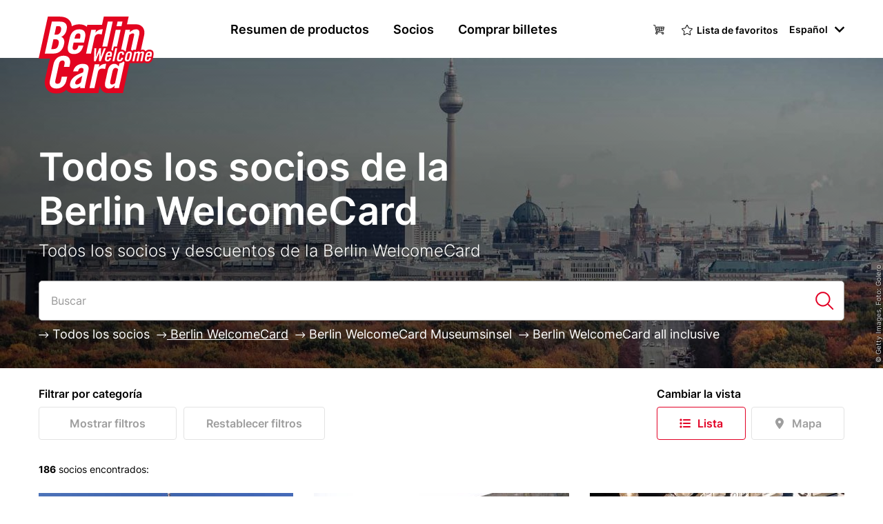

--- FILE ---
content_type: text/html; charset=UTF-8
request_url: https://www.berlin-welcomecard.de/es/partners-bwc
body_size: 18281
content:
<!DOCTYPE html>
<html lang="es" dir="ltr" prefix="content: http://purl.org/rss/1.0/modules/content/  dc: http://purl.org/dc/terms/  foaf: http://xmlns.com/foaf/0.1/  og: http://ogp.me/ns#  rdfs: http://www.w3.org/2000/01/rdf-schema#  schema: http://schema.org/  sioc: http://rdfs.org/sioc/ns#  sioct: http://rdfs.org/sioc/types#  skos: http://www.w3.org/2004/02/skos/core#  xsd: http://www.w3.org/2001/XMLSchema# " class="preload">
  <head>
    <meta charset="utf-8" />
<script>window.gdprAppliesGlobally=true;if(!("cmp_id" in window)||window.cmp_id<1){window.cmp_id=0}if(!("cmp_cdid" in window)){window.cmp_cdid="cf778dbe6a33"}if(!("cmp_params" in window)){window.cmp_params=""}if(!("cmp_host" in window)){window.cmp_host="delivery.consentmanager.net"}if(!("cmp_cdn" in window)){window.cmp_cdn="cdn.consentmanager.net"}if(!("cmp_proto" in window)){window.cmp_proto="https:"}if(!("cmp_codesrc" in window)){window.cmp_codesrc="1"}window.cmp_getsupportedLangs=function(){var b=["DE","EN","FR","IT","NO","DA","FI","ES","PT","RO","BG","ET","EL","GA","HR","LV","LT","MT","NL","PL","SV","SK","SL","CS","HU","RU","SR","ZH","TR","UK","AR","BS"];if("cmp_customlanguages" in window){for(var a=0;a<window.cmp_customlanguages.length;a++){b.push(window.cmp_customlanguages[a].l.toUpperCase())}}return b};window.cmp_getRTLLangs=function(){var a=["AR"];if("cmp_customlanguages" in window){for(var b=0;b<window.cmp_customlanguages.length;b++){if("r" in window.cmp_customlanguages[b]&&window.cmp_customlanguages[b].r){a.push(window.cmp_customlanguages[b].l)}}}return a};window.cmp_getlang=function(j){if(typeof(j)!="boolean"){j=true}if(j&&typeof(cmp_getlang.usedlang)=="string"&&cmp_getlang.usedlang!==""){return cmp_getlang.usedlang}var g=window.cmp_getsupportedLangs();var c=[];var f=location.hash;var e=location.search;var a="languages" in navigator?navigator.languages:[];if(f.indexOf("cmplang=")!=-1){c.push(f.substr(f.indexOf("cmplang=")+8,2).toUpperCase())}else{if(e.indexOf("cmplang=")!=-1){c.push(e.substr(e.indexOf("cmplang=")+8,2).toUpperCase())}else{if("cmp_setlang" in window&&window.cmp_setlang!=""){c.push(window.cmp_setlang.toUpperCase())}else{if(a.length>0){for(var d=0;d<a.length;d++){c.push(a[d])}}}}}if("language" in navigator){c.push(navigator.language)}if("userLanguage" in navigator){c.push(navigator.userLanguage)}var h="";for(var d=0;d<c.length;d++){var b=c[d].toUpperCase();if(g.indexOf(b)!=-1){h=b;break}if(b.indexOf("-")!=-1){b=b.substr(0,2)}if(g.indexOf(b)!=-1){h=b;break}}if(h==""&&typeof(cmp_getlang.defaultlang)=="string"&&cmp_getlang.defaultlang!==""){return cmp_getlang.defaultlang}else{if(h==""){h="EN"}}h=h.toUpperCase();return h};(function(){var n=document;var p=window;var f="";var b="_en";if("cmp_getlang" in p){f=p.cmp_getlang().toLowerCase();if("cmp_customlanguages" in p){for(var h=0;h<p.cmp_customlanguages.length;h++){if(p.cmp_customlanguages[h].l.toUpperCase()==f.toUpperCase()){f="en";break}}}b="_"+f}function g(e,d){var l="";e+="=";var i=e.length;if(location.hash.indexOf(e)!=-1){l=location.hash.substr(location.hash.indexOf(e)+i,9999)}else{if(location.search.indexOf(e)!=-1){l=location.search.substr(location.search.indexOf(e)+i,9999)}else{return d}}if(l.indexOf("&")!=-1){l=l.substr(0,l.indexOf("&"))}return l}var j=("cmp_proto" in p)?p.cmp_proto:"https:";if(j!="http:"&&j!="https:"){j="https:"}var k=("cmp_ref" in p)?p.cmp_ref:location.href;var q=n.createElement("script");q.setAttribute("data-cmp-ab","1");var c=g("cmpdesign","");var a=g("cmpregulationkey","");var o=g("cmpatt","");q.src=j+"//"+p.cmp_host+"/delivery/cmp.php?"+("cmp_id" in p&&p.cmp_id>0?"id="+p.cmp_id:"")+("cmp_cdid" in p?"cdid="+p.cmp_cdid:"")+"&h="+encodeURIComponent(k)+(c!=""?"&cmpdesign="+encodeURIComponent(c):"")+(a!=""?"&cmpregulationkey="+encodeURIComponent(a):"")+(o!=""?"&cmatt="+encodeURIComponent(o):"")+("cmp_params" in p?"&"+p.cmp_params:"")+(n.cookie.length>0?"&__cmpfcc=1":"")+"&l="+f.toLowerCase()+"&o="+(new Date()).getTime();q.type="text/javascript";q.async=true;if(n.currentScript&&n.currentScript.parentElement){n.currentScript.parentElement.appendChild(q)}else{if(n.body){n.body.appendChild(q)}else{var m=n.getElementsByTagName("body");if(m.length==0){m=n.getElementsByTagName("div")}if(m.length==0){m=n.getElementsByTagName("span")}if(m.length==0){m=n.getElementsByTagName("ins")}if(m.length==0){m=n.getElementsByTagName("script")}if(m.length==0){m=n.getElementsByTagName("head")}if(m.length>0){m[0].appendChild(q)}}}var q=n.createElement("script");q.src=j+"//"+p.cmp_cdn+"/delivery/js/cmp"+b+".min.js";q.type="text/javascript";q.setAttribute("data-cmp-ab","1");q.async=true;if(n.currentScript&&n.currentScript.parentElement){n.currentScript.parentElement.appendChild(q)}else{if(n.body){n.body.appendChild(q)}else{var m=n.getElementsByTagName("body");if(m.length==0){m=n.getElementsByTagName("div")}if(m.length==0){m=n.getElementsByTagName("span")}if(m.length==0){m=n.getElementsByTagName("ins")}if(m.length==0){m=n.getElementsByTagName("script")}if(m.length==0){m=n.getElementsByTagName("head")}if(m.length>0){m[0].appendChild(q)}}}})();window.cmp_addFrame=function(b){if(!window.frames[b]){if(document.body){var a=document.createElement("iframe");a.style.cssText="display:none";if("cmp_cdn" in window&&"cmp_ultrablocking" in window&&window.cmp_ultrablocking>0){a.src="//"+window.cmp_cdn+"/delivery/empty.html"}a.name=b;document.body.appendChild(a)}else{window.setTimeout(window.cmp_addFrame,10,b)}}};window.cmp_rc=function(h){var b=document.cookie;var f="";var d=0;while(b!=""&&d<100){d++;while(b.substr(0,1)==" "){b=b.substr(1,b.length)}var g=b.substring(0,b.indexOf("="));if(b.indexOf(";")!=-1){var c=b.substring(b.indexOf("=")+1,b.indexOf(";"))}else{var c=b.substr(b.indexOf("=")+1,b.length)}if(h==g){f=c}var e=b.indexOf(";")+1;if(e==0){e=b.length}b=b.substring(e,b.length)}return(f)};window.cmp_stub=function(){var a=arguments;__cmp.a=__cmp.a||[];if(!a.length){return __cmp.a}else{if(a[0]==="ping"){if(a[1]===2){a[2]({gdprApplies:gdprAppliesGlobally,cmpLoaded:false,cmpStatus:"stub",displayStatus:"hidden",apiVersion:"2.0",cmpId:31},true)}else{a[2](false,true)}}else{if(a[0]==="getUSPData"){a[2]({version:1,uspString:window.cmp_rc("")},true)}else{if(a[0]==="getTCData"){__cmp.a.push([].slice.apply(a))}else{if(a[0]==="addEventListener"||a[0]==="removeEventListener"){__cmp.a.push([].slice.apply(a))}else{if(a.length==4&&a[3]===false){a[2]({},false)}else{__cmp.a.push([].slice.apply(a))}}}}}}};window.cmp_msghandler=function(d){var a=typeof d.data==="string";try{var c=a?JSON.parse(d.data):d.data}catch(f){var c=null}if(typeof(c)==="object"&&c!==null&&"__cmpCall" in c){var b=c.__cmpCall;window.__cmp(b.command,b.parameter,function(h,g){var e={__cmpReturn:{returnValue:h,success:g,callId:b.callId}};d.source.postMessage(a?JSON.stringify(e):e,"*")})}if(typeof(c)==="object"&&c!==null&&"__uspapiCall" in c){var b=c.__uspapiCall;window.__uspapi(b.command,b.version,function(h,g){var e={__uspapiReturn:{returnValue:h,success:g,callId:b.callId}};d.source.postMessage(a?JSON.stringify(e):e,"*")})}if(typeof(c)==="object"&&c!==null&&"__tcfapiCall" in c){var b=c.__tcfapiCall;window.__tcfapi(b.command,b.version,function(h,g){var e={__tcfapiReturn:{returnValue:h,success:g,callId:b.callId}};d.source.postMessage(a?JSON.stringify(e):e,"*")},b.parameter)}};window.cmp_setStub=function(a){if(!(a in window)||(typeof(window[a])!=="function"&&typeof(window[a])!=="object"&&(typeof(window[a])==="undefined"||window[a]!==null))){window[a]=window.cmp_stub;window[a].msgHandler=window.cmp_msghandler;window.addEventListener("message",window.cmp_msghandler,false)}};window.cmp_addFrame("__cmpLocator");if(!("cmp_disableusp" in window)||!window.cmp_disableusp){window.cmp_addFrame("__uspapiLocator")}if(!("cmp_disabletcf" in window)||!window.cmp_disabletcf){window.cmp_addFrame("__tcfapiLocator")}window.cmp_setStub("__cmp");if(!("cmp_disabletcf" in window)||!window.cmp_disabletcf){window.cmp_setStub("__tcfapi")}if(!("cmp_disableusp" in window)||!window.cmp_disableusp){window.cmp_setStub("__uspapi")};</script><link rel="canonical" href="https://www.berlin-welcomecard.de/es/partners-bwc" />
<meta property="og:type" content="Página básica" />
<meta property="og:title" content="Todos los socios de la Berlin WelcomeCard" />
<meta property="og:image" content="https://www.berlin-welcomecard.de/system/files/styles/metatag_og_large/private/images/gettyimages-620383734_golero_web4.jpg?itok=dWxtyEu1" />
<meta name="twitter:card" content="summary" />
<meta name="twitter:title" content="Todos los socios de la Berlin WelcomeCard" />
<meta name="twitter:description" content="Todos los socios y descuentos de la Berlin WelcomeCard" />
<meta name="twitter:image" content="https://www.berlin-welcomecard.de/system/files/styles/metatag_twitter_summary_small/private/images/gettyimages-620383734_golero_web4.jpg?itok=Egd3copY" />
<meta name="google-site-verification" content="y3mORsyoeRFGvIdKt3BZfsG7pSWJeqgoaCMZJp5zRL4" />
<meta name="Generator" content="Drupal 10 (https://www.drupal.org)" />
<meta name="MobileOptimized" content="width" />
<meta name="HandheldFriendly" content="true" />
<meta name="viewport" content="width=device-width, initial-scale=1.0" />
<link rel="icon" type="image/svg+xml" href="/themes/custom/theme_bwc/logo.svg" />
<link rel="alternate" hreflang="de" href="https://www.berlin-welcomecard.de/de/partners-bwc" />
<link rel="alternate" hreflang="es" href="https://www.berlin-welcomecard.de/es/partners-bwc" />
<link rel="alternate" hreflang="fr" href="https://www.berlin-welcomecard.de/fr/partners-bwc" />
<link rel="alternate" hreflang="en" href="https://www.berlin-welcomecard.de/en/partners-bwc" />
<link rel="alternate" hreflang="it" href="https://www.berlin-welcomecard.de/it/partners-bwc" />
<script src="/sites/default/files/google_tag/primary/google_tag.script.js?t8zy2k" defer data-cmp-vendor="s905" type="text/plain" class="cmplazyload" data-cmp-src="/sites/default/files/google_tag/primary/google_tag.script.js?t8zy2k"></script>

    <title>Todos los socios de la Berlin WelcomeCard | Berlin WelcomeCard</title>
    <link rel="stylesheet" media="all" href="/sites/default/files/css/css_p2yDAT9D7dkgU7asxnJPWyIlQDHVpRyG5Ywkyu1hpwg.css?delta=0&language=es&theme=theme_bwc&include=[base64]" />
<link rel="stylesheet" media="all" href="/sites/default/files/css/css_YWGsW4ugE7uLB88G89V3xJC04X6I-YgjjG0igMEzzJE.css?delta=1&language=es&theme=theme_bwc&include=[base64]" />

    
  </head>
  <body>
        <a href="#main-content" class="visuallyhidden-focusable">Pasar al contenido principal</a>
    <noscript><iframe src="https://www.googletagmanager.com/ns.html?id=GTM-KFTZZL" height="0" width="0" style="display:none;visibility:hidden"></iframe></noscript>
      <div class="dialog-off-canvas-main-canvas" data-off-canvas-main-canvas>
    <div class="site js-site">

  <header class="site__header site-header js-site-header" role="banner">

    <div class="site-header__navbar">
      <div class="site-header__navbar-container l-container">
        <div class="site-header__logo">
          <a class="site-header__logo-link" aria-label="A la página de inicio de la Welcomecard de Berlín" href="/es" title="Inicio" rel="home">
            <img class="site-header__logo-img" aria-hidden="true" src="/themes/custom/bwc/build/images/logo-bwc.svg" alt="Berlin WelcomeCard" />
          </a>
        </div>
        <button class="menu-toggle">Menu</button>
        <div class="site-header__navigation site-navigation">
  <div class="site-navigation__container">
    <nav role="navigation" aria-labelledby="block-theme-bwc-main-menu-menu" id="block-theme-bwc-main-menu" class="site-navigation__main-menu">
            
  <h2 class="visually-hidden" id="block-theme-bwc-main-menu-menu">Main navigation</h2>
  

         
                        <ul class="menu menu--level-0">
                                  <li class="menu__item has-children">
            <a href="/es/las-variantes-de-la-berlin-welcomecard-de-un-vistazo" class="menu__link" data-drupal-link-system-path="node/1776">Resumen de productos</a>
                                                <ul class="menu menu--level-1">
                                    <li class="menu__item">
            <a href="/es/berlin-welcomecard" class="menu__link" data-drupal-link-system-path="node/1766">Berlin Welcome Card Clásico</a>
                      </li>
                            <li class="menu__item">
            <a href="/es/berlin-welcomecard-isla-de-los-museos" class="menu__link" data-drupal-link-system-path="node/1767">Berlin WelcomeCard Isla de los Museos</a>
                      </li>
                            <li class="menu__item">
            <a href="/es/berlin-welcomecard-all-inclusive" class="menu__link" data-drupal-link-system-path="node/1765">Berlin WelcomeCard all inclusive</a>
                      </li>
                            <li class="menu__item">
            <a href="/es/app" class="menu__link" data-drupal-link-system-path="node/1887">App móvil</a>
                      </li>
              </ul>
    
                      </li>
                            <li class="menu__item">
            <a href="/es/partners" class="menu__link" data-drupal-link-system-path="node/1780">Socios</a>
                      </li>
                            <li class="menu__item has-children">
            <a href="/es/configurador-de-billetes" class="menu__link" data-drupal-link-system-path="node/1764">Comprar billetes</a>
                                                <ul class="menu menu--level-1">
                                    <li class="menu__item">
            <a href="/es/configurador-de-billetes" class="menu__link" data-drupal-link-system-path="node/1764">Comprar online</a>
                      </li>
                            <li class="menu__item">
            <a href="/es/puntos-de-venta" class="menu__link" data-drupal-link-system-path="node/1793">Puntos de venta</a>
                      </li>
              </ul>
    
                      </li>
              </ul>
    

  
  </nav>
<nav role="navigation" aria-labelledby="block-theme-bwc-meta-menu-menu" id="block-theme-bwc-meta-menu" class="site-navigation__meta-menu">
            
  <h2 class="visually-hidden" id="block-theme-bwc-meta-menu-menu">Metanavi Header</h2>
  

        
  
      <ul class="menu menu--level-0 ">
              
        <li class="menu__item--cart menu__item">
                      <a href="/es/checkout" class="menu__link" data-drupal-link-system-path="node/1791">Cesta</a>
          
          
        </li>
              
        <li class="menu__item--watchlist menu__item">
                      <a href="/es/watchlist" class="menu__link" data-drupal-link-system-path="watchlist">Lista de favoritos</a>
          
          
        </li>
          </ul>
  


  </nav>



<nav role="navigation" aria-labelledby="block-languageswitchercontent-menu" class="language-switcher-language-url languageswitcher_block site-navigation__language-menu" id="block-languageswitchercontent">
            
  <h2 class="visually-hidden" id="block-languageswitchercontent-menu">Language switcher (Content)</h2>
  

        <nav class="dropdown-menu">
    <button class="dropdown-menu__trigger" tabindex="0" aria-expanded="false" style="outline:revert;"></button>
    <ul class="links dropdown-menu__list"><li hreflang="de" data-drupal-link-system-path="node/1808" class="de dropdown-menu__item links__item"><a href="/de/partners-bwc" class="language-link" hreflang="de" data-drupal-link-system-path="node/1808">Deutsch</a></li><li hreflang="en" data-drupal-link-system-path="node/1808" class="en dropdown-menu__item links__item"><a href="/en/partners-bwc" class="language-link" hreflang="en" data-drupal-link-system-path="node/1808">English</a></li><li hreflang="es" data-drupal-link-system-path="node/1808" class="es dropdown-menu__item links__item is-active" aria-current="page"><a href="/es/partners-bwc" class="language-link is-active" hreflang="es" data-drupal-link-system-path="node/1808" aria-current="page">Español</a></li><li hreflang="fr" data-drupal-link-system-path="node/1808" class="fr dropdown-menu__item links__item"><a href="/fr/partners-bwc" class="language-link" hreflang="fr" data-drupal-link-system-path="node/1808">Français</a></li><li hreflang="it" data-drupal-link-system-path="node/1808" class="it dropdown-menu__item links__item"><a href="/it/partners-bwc" class="language-link" hreflang="it" data-drupal-link-system-path="node/1808">Italiano</a></li></ul>
  </nav>
  </nav>

  </div>
</div>

      </div>
    </div>

    
  </header>

  


  <main id="main-content" class="site__main site-main js-site-main" role="main">
      <div class="site-main">
    <div data-drupal-messages-fallback class="hidden"></div>
<div id="block-theme-bwc-content" class="block block-system block-system-main-block">
      
        
          
<article about="/es/partners-bwc" typeof="schema:WebPage" class="node">

  
      <span property="schema:name" content="Todos los socios de la Berlin WelcomeCard" class="hidden"></span>


  
  <div class="node-content content">
    
    
    
<div class="field field--label-visually_hidden field--type-entity_reference_revisions field-stage-paragraph">
      <div class="field__label visually-hidden">Stage paragraph
    </div>
  
  
      <div class="field__content">
      
  <div class="paragraph paragraph--type--stage-product-overview paragraph--view-mode--default">
            
  
      
      
  
  <div class="stage stage--product stage--full  stage--with-image-overlay">
    <div class="stage-main">
              <div class="stage-main__image">
          
<div class="field field--label-visually_hidden field--type-entity_reference field-image">
      <div class="field__label visually-hidden">Image
    </div>
  
  
      <div class="field__content">
      <figure class="media-image media-image--hero-section-full">

    <div class="media-image__wrapper">
                          <picture>
                  <source srcset="/system/files/styles/theme_bwc_hero_section_full_xl_1x/private/images/gettyimages-620383734_golero_web4.jpg?h=433af1c1&amp;itok=gTUgcg31 1x, /system/files/styles/theme_bwc_hero_section_full_xl_2x/private/images/gettyimages-620383734_golero_web4.jpg?h=433af1c1&amp;itok=GKaF0gQg 2x" media="all and (min-width: 1200px)" type="image/jpeg" width="1440" height="450"/>
              <source srcset="/system/files/styles/theme_bwc_hero_section_full_l_1x/private/images/gettyimages-620383734_golero_web4.jpg?h=433af1c1&amp;itok=BXlt4R_0 1x, /system/files/styles/theme_bwc_hero_section_full_l_2x/private/images/gettyimages-620383734_golero_web4.jpg?h=433af1c1&amp;itok=wIOLCCat 2x" media="all and (min-width: 980px) and (max-width: 1199px)" type="image/jpeg" width="1199" height="450"/>
              <source srcset="/system/files/styles/theme_bwc_hero_section_full_m_1x/private/images/gettyimages-620383734_golero_web4.jpg?h=433af1c1&amp;itok=Zj1xulkD 1x, /system/files/styles/theme_bwc_hero_section_full_m_2x/private/images/gettyimages-620383734_golero_web4.jpg?h=433af1c1&amp;itok=xwG95Slx 2x" media="all and (min-width: 768px) and (max-width: 979px)" type="image/jpeg" width="979" height="338"/>
              <source srcset="/system/files/styles/theme_bwc_hero_section_full_s_1x/private/images/gettyimages-620383734_golero_web4.jpg?h=433af1c1&amp;itok=yIf1mm5D 1x, /system/files/styles/theme_bwc_hero_section_full_s_2x/private/images/gettyimages-620383734_golero_web4.jpg?h=433af1c1&amp;itok=p0Oet2HM 2x" media="all and (min-width: 480px) and (max-width: 767px)" type="image/jpeg" width="767" height="338"/>
              <source srcset="/system/files/styles/theme_bwc_hero_section_full_xs_1x/private/images/gettyimages-620383734_golero_web4.jpg?h=433af1c1&amp;itok=p3YceP_m 1x, /system/files/styles/theme_bwc_hero_section_full_xs_2x/private/images/gettyimages-620383734_golero_web4.jpg?h=433af1c1&amp;itok=hoSsnf-m 2x" media="all and (max-width: 479px)" type="image/jpeg" width="479" height="432"/>
                  <img loading="eager" class="media-image__img" width="479" height="432" src="/system/files/styles/theme_bwc_hero_section_full_xs_1x/private/images/gettyimages-620383734_golero_web4.jpg?h=433af1c1&amp;itok=p3YceP_m" alt="Berliner Skyline im Herbst" title="Berlin WelcomeCard" typeof="foaf:Image" />

  </picture>



    
          <footer class="media-image__footer">
        <small class="media-image__copyright copyright">&copy; Getty Images, Foto: Golero </small>
      </footer>
      </div>

        <figcaption class="media-image__caption caption">
      <p>Berliner Skyline im Herbst</p>

    </figcaption>
  
  
</figure>

    </div>
  
  </div>

        </div>
      
              <div class="l-container">
          <div class="stage-main__content">
            <div class="stage__title">
<div class="field field--label-visually_hidden field--type-string field-title">
  
      <div class="field__content">
      <h1>Todos los socios de la Berlin WelcomeCard</h1>
    </div>
  
  </div>
</div>
            <div class="stage__subtitle">
<div class="field field--label-visually_hidden field--type-string_long field-text-plain">
      <div class="field__label visually-hidden">Description
    </div>
  
  
      <div class="field__content">
      Todos los socios y descuentos de la Berlin WelcomeCard
    </div>
  
  </div>
</div>
          </div>
        </div>
          </div>

      </div>


      
      </div>
      </div>

    </div>
  
  </div>

<div class="field field--label-visually_hidden field--type-entity_reference_revisions field-paragraphs">
      <div class="field__label visually-hidden">Paragraphs
    </div>
  
      <div class="field__fields">
  
      <div class="field__content">
      
  <div class="paragraph paragraph--type--partners-listmap paragraph--view-mode--default partners-listmap">
          
<div class="field field--label-visually_hidden field--type-block_field field-block-reference">
      <div class="field__label visually-hidden">List
    </div>
  
  
      <div class="field__content">
      <div class="views-element-container block block-views block-views-blockpartners-partners-bwc list-with-filters l-container" id="block-views-block-partners-partners-bwc">
      
        
          <div>
  


<div class="view view--partners js-view-dom-id-bddaa4272e2a8ad13fd527144032b8fb62d3759b950e4bb211f708fde9b3659b">
  
  
  

      <div class="partner_buttons">
      <a href="/es/partners" class=" ">		            <svg role="img"><use xlink:href="/themes/custom/bwc/build/svg-sprite/icons.svg#long-arrow-right"></use></svg>
  
 Todos los socios</a>
      <a href="/es/partners-bwc" class="active">		            <svg role="img"><use xlink:href="/themes/custom/bwc/build/svg-sprite/icons.svg#long-arrow-right"></use></svg>
  
 Berlin WelcomeCard</a>
      <a href="/es/partners-bwc-mi" class="">		            <svg role="img"><use xlink:href="/themes/custom/bwc/build/svg-sprite/icons.svg#long-arrow-right"></use></svg>
  
 Berlin WelcomeCard Museumsinsel</a>
      <a href="/es/partners-bwc-ai" class="">		            <svg role="img"><use xlink:href="/themes/custom/bwc/build/svg-sprite/icons.svg#long-arrow-right"></use></svg>
  
 Berlin WelcomeCard all inclusive</a>
    </div>
    <div class="view__filter">
      <form class="views-exposed-form bef-exposed-form" data-bef-auto-submit-full-form="" data-bef-auto-submit="" data-bef-auto-submit-delay="500" data-bef-auto-submit-minimum-length="3" data-drupal-selector="views-exposed-form-partners-partners-bwc" action="" method="get" id="views-exposed-form-partners-partners-bwc" accept-charset="UTF-8">
  
<div class="form-item form-item-title form-item-type-textfield form-item-type-text js-form-item js-form-type-textfield js-form-item-title">
      
        <input placeholder="Buscar" data-drupal-selector="edit-title" type="text" id="edit-title" name="title" value="" size="30" maxlength="128" class="form-text" />

        </div>


<div class="form-item form-item-category form-item-type-select js-form-item js-form-type-select js-form-item-category category-filters category-filters--hide-filters">
      <div class="listmap-nav ">

          <div class="listmap-nav__filters">
        <label>Filtrar por categoría</label>
        <div class="listmap-nav-filters__buttons">
          <button type="button" class="button-light button-light--filters toggle-filters">
            <span class="show-filters">Mostrar filtros</span>
            <span class="hide-filters">Ocultar filtros</span>
          </button>
          <a class="button-light button-light--filters reset-filters">Restablecer filtros</a>
        </div>
      </div>
    
    <div class="listmap-nav__tabs">
      <label>Cambiar la vista</label>
      <div class="listmap-nav-tabs__buttons">
        <button type="button" class="button-light button-light--filters tab-list">Lista</button>
        <button type="button" class="button-light button-light--filters tab-map">Mapa</button>
      </div>
    </div>

  </div>


      <div class="category-filters__filters">
        <input type="hidden" name="category" value="All" />
<div data-drupal-selector="edit-category" id="edit-category" name="category" class="form-select bef-links">
                                      <ul>

<li><a href="https://www.berlin-welcomecard.de/es/partners-bwc" class="bef-link-active">- Cualquiera -</a>

                        
<li><a href="https://www.berlin-welcomecard.de/es/partners-bwc?category=14" id="edit-category-14" name="category[14]" class="bef-link">


<div about="/es/taxonomy/term/14">
  
      <span class="category-link category-link--filter">
      <span class="icon icon-attraction">
        		            <svg role="img"><use xlink:href="/themes/custom/bwc/build/svg-sprite/icons.svg#category-attraction"></use></svg>
  

      </span>
      
<div class="field field--label-hidden field--type-string field-name">
  
  
      <div class="field__content">
      Atracciones turísticas
    </div>
  
  </div>

    </span>
    

  
</div>
</a>

                        
<li><a href="https://www.berlin-welcomecard.de/es/partners-bwc?category=19" id="edit-category-19" name="category[19]" class="bef-link">


<div about="/es/taxonomy/term/19">
  
      <span class="category-link category-link--filter">
      <span class="icon icon-bike">
        		            <svg role="img"><use xlink:href="/themes/custom/bwc/build/svg-sprite/icons.svg#category-bike"></use></svg>
  

      </span>
      
<div class="field field--label-hidden field--type-string field-name">
  
  
      <div class="field__content">
      Tours en bicicleta
    </div>
  
  </div>

    </span>
    

  
</div>
</a>

                        
<li><a href="https://www.berlin-welcomecard.de/es/partners-bwc?category=22" id="edit-category-22" name="category[22]" class="bef-link">


<div about="/es/taxonomy/term/22">
  
      <span class="category-link category-link--filter">
      <span class="icon icon-boat">
        		            <svg role="img"><use xlink:href="/themes/custom/bwc/build/svg-sprite/icons.svg#category-boat"></use></svg>
  

      </span>
      
<div class="field field--label-hidden field--type-string field-name">
  
  
      <div class="field__content">
      Viajes en barco
    </div>
  
  </div>

    </span>
    

  
</div>
</a>

                        
<li><a href="https://www.berlin-welcomecard.de/es/partners-bwc?category=20" id="edit-category-20" name="category[20]" class="bef-link">


<div about="/es/taxonomy/term/20">
  
      <span class="category-link category-link--filter">
      <span class="icon icon-stage">
        		            <svg role="img"><use xlink:href="/themes/custom/bwc/build/svg-sprite/icons.svg#category-stage"></use></svg>
  

      </span>
      
<div class="field field--label-hidden field--type-string field-name">
  
  
      <div class="field__content">
      Teatros
    </div>
  
  </div>

    </span>
    

  
</div>
</a>

                        
<li><a href="https://www.berlin-welcomecard.de/es/partners-bwc?category=21" id="edit-category-21" name="category[21]" class="bef-link">


<div about="/es/taxonomy/term/21">
  
      <span class="category-link category-link--filter">
      <span class="icon icon-castle">
        		            <svg role="img"><use xlink:href="/themes/custom/bwc/build/svg-sprite/icons.svg#category-castle"></use></svg>
  

      </span>
      
<div class="field field--label-hidden field--type-string field-name">
  
  
      <div class="field__content">
      Palacios
    </div>
  
  </div>

    </span>
    

  
</div>
</a>

                        
<li><a href="https://www.berlin-welcomecard.de/es/partners-bwc?category=13" id="edit-category-13" name="category[13]" class="bef-link">


<div about="/es/taxonomy/term/13">
  
      <span class="category-link category-link--filter">
      <span class="icon icon-bus">
        		            <svg role="img"><use xlink:href="/themes/custom/bwc/build/svg-sprite/icons.svg#category-bus"></use></svg>
  

      </span>
      
<div class="field field--label-hidden field--type-string field-name">
  
  
      <div class="field__content">
      Trayectos por la ciudad
    </div>
  
  </div>

    </span>
    

  
</div>
</a>

                        
<li><a href="https://www.berlin-welcomecard.de/es/partners-bwc?category=16" id="edit-category-16" name="category[16]" class="bef-link">


<div about="/es/taxonomy/term/16">
  
      <span class="category-link category-link--filter">
      <span class="icon icon-city">
        		            <svg role="img"><use xlink:href="/themes/custom/bwc/build/svg-sprite/icons.svg#category-city"></use></svg>
  

      </span>
      
<div class="field field--label-hidden field--type-string field-name">
  
  
      <div class="field__content">
      Visitas guiadas por la ciudad
    </div>
  
  </div>

    </span>
    

  
</div>
</a>

                        
<li><a href="https://www.berlin-welcomecard.de/es/partners-bwc?category=18" id="edit-category-18" name="category[18]" class="bef-link">


<div about="/es/taxonomy/term/18">
  
      <span class="category-link category-link--filter">
      <span class="icon icon-relax">
        		            <svg role="img"><use xlink:href="/themes/custom/bwc/build/svg-sprite/icons.svg#category-relax"></use></svg>
  

      </span>
      
<div class="field field--label-hidden field--type-string field-name">
  
  
      <div class="field__content">
      Fun, Sport &amp; Relax
    </div>
  
  </div>

    </span>
    

  
</div>
</a>

                        
<li><a href="https://www.berlin-welcomecard.de/es/partners-bwc?category=17" id="edit-category-17" name="category[17]" class="bef-link">


<div about="/es/taxonomy/term/17">
  
      <span class="category-link category-link--filter">
      <span class="icon icon-museum">
        		            <svg role="img"><use xlink:href="/themes/custom/bwc/build/svg-sprite/icons.svg#category-museum"></use></svg>
  

      </span>
      
<div class="field field--label-hidden field--type-string field-name">
  
  
      <div class="field__content">
      Mu­seos
    </div>
  
  </div>

    </span>
    

  
</div>
</a>

                        
<li><a href="https://www.berlin-welcomecard.de/es/partners-bwc?category=24" id="edit-category-24" name="category[24]" class="bef-link">


<div about="/es/taxonomy/term/24">
  
      <span class="category-link category-link--filter">
      <span class="icon icon-potsdam">
        		            <svg role="img"><use xlink:href="/themes/custom/bwc/build/svg-sprite/icons.svg#category-potsdam"></use></svg>
  

      </span>
      
<div class="field field--label-hidden field--type-string field-name">
  
  
      <div class="field__content">
      Potsdam
    </div>
  
  </div>

    </span>
    

  
</div>
</a>

                        
<li><a href="https://www.berlin-welcomecard.de/es/partners-bwc?category=23" id="edit-category-23" name="category[23]" class="bef-link">


<div about="/es/taxonomy/term/23">
  
      <span class="category-link category-link--filter">
      <span class="icon icon-restaurant">
        		            <svg role="img"><use xlink:href="/themes/custom/bwc/build/svg-sprite/icons.svg#category-restaurant"></use></svg>
  

      </span>
      
<div class="field field--label-hidden field--type-string field-name">
  
  
      <div class="field__content">
      Res­tau­rantes
    </div>
  
  </div>

    </span>
    

  
</div>
</a>

                        
<li><a href="https://www.berlin-welcomecard.de/es/partners-bwc?category=15" id="edit-category-15" name="category[15]" class="bef-link">


<div about="/es/taxonomy/term/15">
  
      <span class="category-link category-link--filter">
      <span class="icon icon-shop">
        		            <svg role="img"><use xlink:href="/themes/custom/bwc/build/svg-sprite/icons.svg#category-shop"></use></svg>
  

      </span>
      
<div class="field field--label-hidden field--type-string field-name">
  
  
      <div class="field__content">
      Suvenires
    </div>
  
  </div>

    </span>
    

  
</div>
</a>

        </li></ul>
        </div>

    </div>
  
        </div>
<div data-drupal-selector="edit-actions" class="form-actions js-form-wrapper form-wrapper" id="edit-actions">
  <input data-bef-auto-submit-click="" data-drupal-selector="edit-submit-partners" type="submit" id="edit-submit-partners" value="Apply" class="button js-form-submit form-submit" />

</div>


</form>

    </div>
    

    
  
    <header class="view__header">
      <strong>186</strong> socios encontrados:
    </header>
  
      <div class="view__rows">
      <div class="basic-grid basic-grid--col-2 basic-grid--col-3">
            <div>

                                                        
<article about="/es/socio/360deg-berliner-fernsehturm-torre-de-television-de-berlin" class="node list-teaser">

          <div class="field field--label-visually_hidden field--type-string field-highlight">
        <div class="field__content">
          Nuestra recomendación
        </div>
      </div>
    
  <div class="list-teaser__image">
    
<div class="field field--label-visually_hidden field--type-entity_reference field-media-image">
      <div class="field__label visually-hidden">Header image
    </div>
  
  
      <div class="field__content">
      <figure class="media-image media-image--teaser-rectangle-third">

    <div class="media-image__wrapper">
                          <picture>
                  <source srcset="/system/files/styles/theme_bwc_teaser_rectangle_third_xl_1x/private/image/2025-12/Berliner_Fernsehturm_Front_c_Berliner_Fernsehturm_web.png?h=128db3c0&amp;itok=IdrC3_kF 1x, /system/files/styles/theme_bwc_teaser_rectangle_third_xl_2x/private/image/2025-12/Berliner_Fernsehturm_Front_c_Berliner_Fernsehturm_web.png?h=128db3c0&amp;itok=IfMNmIyK 2x" media="all and (min-width: 1200px)" type="image/png" width="369" height="206"/>
              <source srcset="/system/files/styles/theme_bwc_teaser_rectangle_third_l_1x/private/image/2025-12/Berliner_Fernsehturm_Front_c_Berliner_Fernsehturm_web.png?h=128db3c0&amp;itok=nod-JwQr 1x, /system/files/styles/theme_bwc_teaser_rectangle_third_l_2x/private/image/2025-12/Berliner_Fernsehturm_Front_c_Berliner_Fernsehturm_web.png?h=128db3c0&amp;itok=V3bWH6i1 2x" media="all and (min-width: 980px) and (max-width: 1199px)" type="image/png" width="369" height="206"/>
              <source srcset="/system/files/styles/theme_bwc_teaser_rectangle_third_m_1x/private/image/2025-12/Berliner_Fernsehturm_Front_c_Berliner_Fernsehturm_web.png?h=128db3c0&amp;itok=lSPN2KAi 1x, /system/files/styles/theme_bwc_teaser_rectangle_third_m_2x/private/image/2025-12/Berliner_Fernsehturm_Front_c_Berliner_Fernsehturm_web.png?h=128db3c0&amp;itok=ieaArJau 2x" media="all and (min-width: 768px) and (max-width: 979px)" type="image/png" width="460" height="307"/>
              <source srcset="/system/files/styles/theme_bwc_teaser_rectangle_third_s_1x/private/image/2025-12/Berliner_Fernsehturm_Front_c_Berliner_Fernsehturm_web.png?h=128db3c0&amp;itok=5Ha2AZaT 1x, /system/files/styles/theme_bwc_teaser_rectangle_third_s_2x/private/image/2025-12/Berliner_Fernsehturm_Front_c_Berliner_Fernsehturm_web.png?h=128db3c0&amp;itok=j_lfbQ0c 2x" media="all and (min-width: 480px) and (max-width: 767px)" type="image/png" width="354" height="265"/>
              <source srcset="/system/files/styles/theme_bwc_teaser_rectangle_third_xs_1x/private/image/2025-12/Berliner_Fernsehturm_Front_c_Berliner_Fernsehturm_web.png?h=128db3c0&amp;itok=vudTY2_T 1x, /system/files/styles/theme_bwc_teaser_rectangle_third_xs_2x/private/image/2025-12/Berliner_Fernsehturm_Front_c_Berliner_Fernsehturm_web.png?h=128db3c0&amp;itok=1pwWEyaL 2x" media="all and (max-width: 479px)" type="image/png" width="449" height="299"/>
                  <img loading="eager" class="media-image__img" width="449" height="299" src="/system/files/styles/theme_bwc_teaser_rectangle_third_xs_1x/private/image/2025-12/Berliner_Fernsehturm_Front_c_Berliner_Fernsehturm_web.png?h=128db3c0&amp;itok=vudTY2_T" alt="Berliner Fernsehturm" typeof="foaf:Image" />

  </picture>



    
      </div>

    
  
</figure>

    </div>
  
  </div>

    <a href="/es/socio/360deg-berliner-fernsehturm-torre-de-television-de-berlin" rel="bookmark" class="image-overlay-link">
      <span class="visuallyhidden"><span>360° - Berliner Fernsehturm (Torre de televisión de Berlín)</span>
</span>
    </a>
  </div>
  <div class="favorite-link">
    <div class="flag-favourite-watchlist js-flag-favourite-watchlist-1432 action-flag"><a title="Add this content to your watchlist, which you can find in the top right menu." href="/es/flag/flag/favourite_watchlist/1432/list_teaser_bwc?destination=/es/partners-bwc&amp;token=xtUTp6Qt2-eyp0sdBWoVI6tNVRIyI5H7J32Ld1fd_v0" class="favourite_watchlist" rel="nofollow"
  data-flag-list="favourite_watchlist"
  data-flag-id="1432"><svg role="img" class="watchlist-star"><use xlink:href="/themes/custom/bwc/build/svg-sprite/icons.svg#watchlist-star-off"></use></svg><span class="button-title">Añadir a favoritos</span><span class="flag-link-text visuallyhidden">Add to watchlist</span></a></div>
  </div>
  <div class="main-content">
    <div class="main-content__info">
              <div class="list-teaser__rebate"><span>25 %</span>
</div>
      
              <div class="list-teaser__category list-teaser__category--attraction">
          		            <svg role="img" class="teaser-icon"><use xlink:href="/themes/custom/bwc/build/svg-sprite/icons.svg#category-attraction"></use></svg>
  

        </div>
          </div>

    
    
          <h3 class="main-content__caption">
        <a href="/es/socio/360deg-berliner-fernsehturm-torre-de-television-de-berlin" rel="bookmark"><span>360° - Berliner Fernsehturm (Torre de televisión de Berlín)</span>
</a>
      </h3>
        

    
<div class="field field--label-visually_hidden field--type-string_long field-teaser-text">
      <div class="field__label visually-hidden">Teaser text
    </div>
  
  
      <div class="field__content">
      Con su restaurante giratorio y plataforma panorámica la Torre de Televisión de Berlín ofrece a los visitantes una experiencia única y una vista impresionante de la ciudad. <br />

    </div>
  
  </div>


    
    <div class="node-content content">
      
    </div>
      </div>

  <div class="list-teaser__link">
    <a class="learn-more-link" href="/es/socio/360deg-berliner-fernsehturm-torre-de-television-de-berlin">
      		            <svg role="img"><use xlink:href="/themes/custom/bwc/build/svg-sprite/icons.svg#long-arrow-right"></use></svg>
  

      Más información
    </a>
  </div>
</article>
</div>
          <div>

                                                        
<article about="/es/socio/berlin-story-bunker-tour" class="node list-teaser">

          <div class="field field--label-visually_hidden field--type-string field-highlight">
        <div class="field__content">
          Nuestra recomendación
        </div>
      </div>
    
  <div class="list-teaser__image">
    
<div class="field field--label-visually_hidden field--type-entity_reference field-media-image">
      <div class="field__label visually-hidden">Header image
    </div>
  
  
      <div class="field__content">
      <figure class="media-image media-image--teaser-rectangle-third">

    <div class="media-image__wrapper">
                          <picture>
                  <source srcset="/system/files/styles/theme_bwc_teaser_rectangle_third_xl_1x/private/images/bunker_neu1.jpg?h=c673cd1c&amp;itok=R6Q9ZI3e 1x, /system/files/styles/theme_bwc_teaser_rectangle_third_xl_2x/private/images/bunker_neu1.jpg?h=c673cd1c&amp;itok=nY5IWup_ 2x" media="all and (min-width: 1200px)" type="image/jpeg" width="369" height="206"/>
              <source srcset="/system/files/styles/theme_bwc_teaser_rectangle_third_l_1x/private/images/bunker_neu1.jpg?h=c673cd1c&amp;itok=VhR18rCC 1x, /system/files/styles/theme_bwc_teaser_rectangle_third_l_2x/private/images/bunker_neu1.jpg?h=c673cd1c&amp;itok=NQktvXvT 2x" media="all and (min-width: 980px) and (max-width: 1199px)" type="image/jpeg" width="369" height="206"/>
              <source srcset="/system/files/styles/theme_bwc_teaser_rectangle_third_m_1x/private/images/bunker_neu1.jpg?h=c673cd1c&amp;itok=TrFbvOIg 1x, /system/files/styles/theme_bwc_teaser_rectangle_third_m_2x/private/images/bunker_neu1.jpg?h=c673cd1c&amp;itok=5QYVGQXJ 2x" media="all and (min-width: 768px) and (max-width: 979px)" type="image/jpeg" width="460" height="307"/>
              <source srcset="/system/files/styles/theme_bwc_teaser_rectangle_third_s_1x/private/images/bunker_neu1.jpg?h=c673cd1c&amp;itok=VhlQcOfn 1x, /system/files/styles/theme_bwc_teaser_rectangle_third_s_2x/private/images/bunker_neu1.jpg?h=c673cd1c&amp;itok=Hw1yJPWh 2x" media="all and (min-width: 480px) and (max-width: 767px)" type="image/jpeg" width="354" height="265"/>
              <source srcset="/system/files/styles/theme_bwc_teaser_rectangle_third_xs_1x/private/images/bunker_neu1.jpg?h=c673cd1c&amp;itok=lGUS5WGt 1x, /system/files/styles/theme_bwc_teaser_rectangle_third_xs_2x/private/images/bunker_neu1.jpg?h=c673cd1c&amp;itok=kBTb7YT8 2x" media="all and (max-width: 479px)" type="image/jpeg" width="449" height="299"/>
                  <img loading="eager" class="media-image__img" width="449" height="299" src="/system/files/styles/theme_bwc_teaser_rectangle_third_xs_1x/private/images/bunker_neu1.jpg?h=c673cd1c&amp;itok=lGUS5WGt" alt="Bunker_Ansicht Hof" title="Bunker_Ansicht Hof" typeof="foaf:Image" />

  </picture>



    
      </div>

    
  
</figure>

    </div>
  
  </div>

    <a href="/es/socio/berlin-story-bunker-tour" rel="bookmark" class="image-overlay-link">
      <span class="visuallyhidden"><span>Berlin Story Bunker Tour</span>
</span>
    </a>
  </div>
  <div class="favorite-link">
    <div class="flag-favourite-watchlist js-flag-favourite-watchlist-1574 action-flag"><a title="Add this content to your watchlist, which you can find in the top right menu." href="/es/flag/flag/favourite_watchlist/1574/list_teaser_bwc?destination=/es/partners-bwc&amp;token=c5WksXt1SNihsaxFliCCyZs0QeCTO9ffjEc6Q7I2i64" class="favourite_watchlist" rel="nofollow"
  data-flag-list="favourite_watchlist"
  data-flag-id="1574"><svg role="img" class="watchlist-star"><use xlink:href="/themes/custom/bwc/build/svg-sprite/icons.svg#watchlist-star-off"></use></svg><span class="button-title">Añadir a favoritos</span><span class="flag-link-text visuallyhidden">Add to watchlist</span></a></div>
  </div>
  <div class="main-content">
    <div class="main-content__info">
              <div class="list-teaser__rebate"><span>25 %</span>
</div>
      
              <div class="list-teaser__category list-teaser__category--attraction">
          		            <svg role="img" class="teaser-icon"><use xlink:href="/themes/custom/bwc/build/svg-sprite/icons.svg#category-attraction"></use></svg>
  

        </div>
          </div>

    
    
          <h3 class="main-content__caption">
        <a href="/es/socio/berlin-story-bunker-tour" rel="bookmark"><span>Berlin Story Bunker Tour</span>
</a>
      </h3>
        

    
<div class="field field--label-visually_hidden field--type-string_long field-teaser-text">
      <div class="field__label visually-hidden">Teaser text
    </div>
  
  
      <div class="field__content">
      Un auténtico búnker en el cual encontrarás no sólo una sala con escenas de la historia de la medicina y un museo sobre refugios antiaéreos, sino también los fantasmas que habitan sus muros...<br />

    </div>
  
  </div>


    
    <div class="node-content content">
      
    </div>
      </div>

  <div class="list-teaser__link">
    <a class="learn-more-link" href="/es/socio/berlin-story-bunker-tour">
      		            <svg role="img"><use xlink:href="/themes/custom/bwc/build/svg-sprite/icons.svg#long-arrow-right"></use></svg>
  

      Más información
    </a>
  </div>
</article>
</div>
          <div>

                                                        
<article about="/es/socio/ddr-museum-museo-de-la-rda" class="node list-teaser">

          <div class="field field--label-visually_hidden field--type-string field-highlight">
        <div class="field__content">
          Nuestra recomendación
        </div>
      </div>
    
  <div class="list-teaser__image">
    
<div class="field field--label-visually_hidden field--type-entity_reference field-media-image">
      <div class="field__label visually-hidden">Header image
    </div>
  
  
      <div class="field__content">
      <figure class="media-image media-image--teaser-rectangle-third">

    <div class="media-image__wrapper">
                          <picture>
                  <source srcset="/system/files/styles/theme_bwc_teaser_rectangle_third_xl_1x/private/image/2025-12/DDR_Museum_Berlin_GmbH_Palast_der_Republik_c_DDR_Museum_Berlin_2025_web.jpg?h=1c9b88c9&amp;itok=0J1rqp1C 1x, /system/files/styles/theme_bwc_teaser_rectangle_third_xl_2x/private/image/2025-12/DDR_Museum_Berlin_GmbH_Palast_der_Republik_c_DDR_Museum_Berlin_2025_web.jpg?h=1c9b88c9&amp;itok=XRE86h7H 2x" media="all and (min-width: 1200px)" type="image/jpeg" width="369" height="206"/>
              <source srcset="/system/files/styles/theme_bwc_teaser_rectangle_third_l_1x/private/image/2025-12/DDR_Museum_Berlin_GmbH_Palast_der_Republik_c_DDR_Museum_Berlin_2025_web.jpg?h=1c9b88c9&amp;itok=stlw8mj8 1x, /system/files/styles/theme_bwc_teaser_rectangle_third_l_2x/private/image/2025-12/DDR_Museum_Berlin_GmbH_Palast_der_Republik_c_DDR_Museum_Berlin_2025_web.jpg?h=1c9b88c9&amp;itok=P6P6PUeX 2x" media="all and (min-width: 980px) and (max-width: 1199px)" type="image/jpeg" width="369" height="206"/>
              <source srcset="/system/files/styles/theme_bwc_teaser_rectangle_third_m_1x/private/image/2025-12/DDR_Museum_Berlin_GmbH_Palast_der_Republik_c_DDR_Museum_Berlin_2025_web.jpg?h=1c9b88c9&amp;itok=7p9WugnH 1x, /system/files/styles/theme_bwc_teaser_rectangle_third_m_2x/private/image/2025-12/DDR_Museum_Berlin_GmbH_Palast_der_Republik_c_DDR_Museum_Berlin_2025_web.jpg?h=1c9b88c9&amp;itok=vrMJsnMt 2x" media="all and (min-width: 768px) and (max-width: 979px)" type="image/jpeg" width="460" height="307"/>
              <source srcset="/system/files/styles/theme_bwc_teaser_rectangle_third_s_1x/private/image/2025-12/DDR_Museum_Berlin_GmbH_Palast_der_Republik_c_DDR_Museum_Berlin_2025_web.jpg?h=1c9b88c9&amp;itok=fiFu__0A 1x, /system/files/styles/theme_bwc_teaser_rectangle_third_s_2x/private/image/2025-12/DDR_Museum_Berlin_GmbH_Palast_der_Republik_c_DDR_Museum_Berlin_2025_web.jpg?h=1c9b88c9&amp;itok=PDAYZoZP 2x" media="all and (min-width: 480px) and (max-width: 767px)" type="image/jpeg" width="354" height="265"/>
              <source srcset="/system/files/styles/theme_bwc_teaser_rectangle_third_xs_1x/private/image/2025-12/DDR_Museum_Berlin_GmbH_Palast_der_Republik_c_DDR_Museum_Berlin_2025_web.jpg?h=1c9b88c9&amp;itok=PCTT1zsS 1x, /system/files/styles/theme_bwc_teaser_rectangle_third_xs_2x/private/image/2025-12/DDR_Museum_Berlin_GmbH_Palast_der_Republik_c_DDR_Museum_Berlin_2025_web.jpg?h=1c9b88c9&amp;itok=zNktxM5Y 2x" media="all and (max-width: 479px)" type="image/jpeg" width="449" height="299"/>
                  <img loading="eager" class="media-image__img" width="449" height="299" src="/system/files/styles/theme_bwc_teaser_rectangle_third_xs_1x/private/image/2025-12/DDR_Museum_Berlin_GmbH_Palast_der_Republik_c_DDR_Museum_Berlin_2025_web.jpg?h=1c9b88c9&amp;itok=PCTT1zsS" alt="DDR Museum Berlin" typeof="foaf:Image" />

  </picture>



    
      </div>

    
  
</figure>

    </div>
  
  </div>

    <a href="/es/socio/ddr-museum-museo-de-la-rda" rel="bookmark" class="image-overlay-link">
      <span class="visuallyhidden"><span>DDR Museum (Museo de la RDA)</span>
</span>
    </a>
  </div>
  <div class="favorite-link">
    <div class="flag-favourite-watchlist js-flag-favourite-watchlist-1457 action-flag"><a title="Add this content to your watchlist, which you can find in the top right menu." href="/es/flag/flag/favourite_watchlist/1457/list_teaser_bwc?destination=/es/partners-bwc&amp;token=pYyDY8JS3gp5LxsI2zzBJsO4PNpB2sLVm9aJHdEmgl4" class="favourite_watchlist" rel="nofollow"
  data-flag-list="favourite_watchlist"
  data-flag-id="1457"><svg role="img" class="watchlist-star"><use xlink:href="/themes/custom/bwc/build/svg-sprite/icons.svg#watchlist-star-off"></use></svg><span class="button-title">Añadir a favoritos</span><span class="flag-link-text visuallyhidden">Add to watchlist</span></a></div>
  </div>
  <div class="main-content">
    <div class="main-content__info">
              <div class="list-teaser__rebate"><span>25 %</span>
</div>
      
              <div class="list-teaser__category list-teaser__category--museum">
          		            <svg role="img" class="teaser-icon"><use xlink:href="/themes/custom/bwc/build/svg-sprite/icons.svg#category-museum"></use></svg>
  

        </div>
          </div>

    
    
          <h3 class="main-content__caption">
        <a href="/es/socio/ddr-museum-museo-de-la-rda" rel="bookmark"><span>DDR Museum (Museo de la RDA)</span>
</a>
      </h3>
        

    
<div class="field field--label-visually_hidden field--type-string_long field-teaser-text">
      <div class="field__label visually-hidden">Teaser text
    </div>
  
  
      <div class="field__content">
      La historia al alcance de la mano El Museo de la RDA le ofrece un viaje interactivo y divertido a un estado ya disuelto.<br />

    </div>
  
  </div>


    
    <div class="node-content content">
      
    </div>
      </div>

  <div class="list-teaser__link">
    <a class="learn-more-link" href="/es/socio/ddr-museum-museo-de-la-rda">
      		            <svg role="img"><use xlink:href="/themes/custom/bwc/build/svg-sprite/icons.svg#long-arrow-right"></use></svg>
  

      Más información
    </a>
  </div>
</article>
</div>
                <div>

                                                        
<article about="/es/socio/franzosischer-dom-plataforma-de-observacion" class="node list-teaser">

          <div class="field field--label-visually_hidden field--type-string field-highlight">
        <div class="field__content">
          Nuestra recomendación
        </div>
      </div>
    
  <div class="list-teaser__image">
    
<div class="field field--label-visually_hidden field--type-entity_reference field-media-image">
      <div class="field__label visually-hidden">Header image
    </div>
  
  
      <div class="field__content">
      <figure class="media-image media-image--teaser-rectangle-third">

    <div class="media-image__wrapper">
                          <picture>
                  <source srcset="/system/files/styles/theme_bwc_teaser_rectangle_third_xl_1x/private/image/2025-12/Franzoesischer_Dom_Aussichtsplattform_c_2025_besondere_Orte_Umweltforum_Berlin_GmbH_web.jpg?h=59850881&amp;itok=kHfilQl3 1x, /system/files/styles/theme_bwc_teaser_rectangle_third_xl_2x/private/image/2025-12/Franzoesischer_Dom_Aussichtsplattform_c_2025_besondere_Orte_Umweltforum_Berlin_GmbH_web.jpg?h=59850881&amp;itok=PhD5skjs 2x" media="all and (min-width: 1200px)" type="image/jpeg" width="369" height="206"/>
              <source srcset="/system/files/styles/theme_bwc_teaser_rectangle_third_l_1x/private/image/2025-12/Franzoesischer_Dom_Aussichtsplattform_c_2025_besondere_Orte_Umweltforum_Berlin_GmbH_web.jpg?h=59850881&amp;itok=hFEzyXHD 1x, /system/files/styles/theme_bwc_teaser_rectangle_third_l_2x/private/image/2025-12/Franzoesischer_Dom_Aussichtsplattform_c_2025_besondere_Orte_Umweltforum_Berlin_GmbH_web.jpg?h=59850881&amp;itok=ijm2s8bu 2x" media="all and (min-width: 980px) and (max-width: 1199px)" type="image/jpeg" width="369" height="206"/>
              <source srcset="/system/files/styles/theme_bwc_teaser_rectangle_third_m_1x/private/image/2025-12/Franzoesischer_Dom_Aussichtsplattform_c_2025_besondere_Orte_Umweltforum_Berlin_GmbH_web.jpg?h=59850881&amp;itok=DWpoMGYb 1x, /system/files/styles/theme_bwc_teaser_rectangle_third_m_2x/private/image/2025-12/Franzoesischer_Dom_Aussichtsplattform_c_2025_besondere_Orte_Umweltforum_Berlin_GmbH_web.jpg?h=59850881&amp;itok=nTZKGUED 2x" media="all and (min-width: 768px) and (max-width: 979px)" type="image/jpeg" width="460" height="307"/>
              <source srcset="/system/files/styles/theme_bwc_teaser_rectangle_third_s_1x/private/image/2025-12/Franzoesischer_Dom_Aussichtsplattform_c_2025_besondere_Orte_Umweltforum_Berlin_GmbH_web.jpg?h=59850881&amp;itok=8RxOfjyO 1x, /system/files/styles/theme_bwc_teaser_rectangle_third_s_2x/private/image/2025-12/Franzoesischer_Dom_Aussichtsplattform_c_2025_besondere_Orte_Umweltforum_Berlin_GmbH_web.jpg?h=59850881&amp;itok=NsZTfmzd 2x" media="all and (min-width: 480px) and (max-width: 767px)" type="image/jpeg" width="354" height="265"/>
              <source srcset="/system/files/styles/theme_bwc_teaser_rectangle_third_xs_1x/private/image/2025-12/Franzoesischer_Dom_Aussichtsplattform_c_2025_besondere_Orte_Umweltforum_Berlin_GmbH_web.jpg?h=59850881&amp;itok=viMEt62U 1x, /system/files/styles/theme_bwc_teaser_rectangle_third_xs_2x/private/image/2025-12/Franzoesischer_Dom_Aussichtsplattform_c_2025_besondere_Orte_Umweltforum_Berlin_GmbH_web.jpg?h=59850881&amp;itok=Ut6ZD-IO 2x" media="all and (max-width: 479px)" type="image/jpeg" width="449" height="299"/>
                  <img loading="eager" class="media-image__img" width="449" height="299" src="/system/files/styles/theme_bwc_teaser_rectangle_third_xs_1x/private/image/2025-12/Franzoesischer_Dom_Aussichtsplattform_c_2025_besondere_Orte_Umweltforum_Berlin_GmbH_web.jpg?h=59850881&amp;itok=viMEt62U" alt="Französischer Dom - Aussichtsplattform" typeof="foaf:Image" />

  </picture>



    
      </div>

    
  
</figure>

    </div>
  
  </div>

    <a href="/es/socio/franzosischer-dom-plataforma-de-observacion" rel="bookmark" class="image-overlay-link">
      <span class="visuallyhidden"><span>Französischer Dom - Plataforma de Observación</span>
</span>
    </a>
  </div>
  <div class="favorite-link">
    <div class="flag-favourite-watchlist js-flag-favourite-watchlist-1756 action-flag"><a title="Add this content to your watchlist, which you can find in the top right menu." href="/es/flag/flag/favourite_watchlist/1756/list_teaser_bwc?destination=/es/partners-bwc&amp;token=j1BRzPsr_Px3NcpUhoGVfCQO0uMHPE5XGjc8BVfDgD4" class="favourite_watchlist" rel="nofollow"
  data-flag-list="favourite_watchlist"
  data-flag-id="1756"><svg role="img" class="watchlist-star"><use xlink:href="/themes/custom/bwc/build/svg-sprite/icons.svg#watchlist-star-off"></use></svg><span class="button-title">Añadir a favoritos</span><span class="flag-link-text visuallyhidden">Add to watchlist</span></a></div>
  </div>
  <div class="main-content">
    <div class="main-content__info">
              <div class="list-teaser__rebate"><span>25 %</span>
</div>
      
              <div class="list-teaser__category list-teaser__category--attraction">
          		            <svg role="img" class="teaser-icon"><use xlink:href="/themes/custom/bwc/build/svg-sprite/icons.svg#category-attraction"></use></svg>
  

        </div>
          </div>

    
    
          <h3 class="main-content__caption">
        <a href="/es/socio/franzosischer-dom-plataforma-de-observacion" rel="bookmark"><span>Französischer Dom - Plataforma de Observación</span>
</a>
      </h3>
        

    
<div class="field field--label-visually_hidden field--type-string_long field-teaser-text">
      <div class="field__label visually-hidden">Teaser text
    </div>
  
  
      <div class="field__content">
      Situada en medio de la plaza berlinesa Gendarmenmarkt se ubica la catedral francesa Französischer Dom. Un Highlight de esta atracción es la plataforma de observación con 40 mts. de altura. El panorama de 360° impresiona con una maravillosa vista.
    </div>
  
  </div>


    
    <div class="node-content content">
      
    </div>
      </div>

  <div class="list-teaser__link">
    <a class="learn-more-link" href="/es/socio/franzosischer-dom-plataforma-de-observacion">
      		            <svg role="img"><use xlink:href="/themes/custom/bwc/build/svg-sprite/icons.svg#long-arrow-right"></use></svg>
  

      Más información
    </a>
  </div>
</article>
</div>
          <div>

                                                        
<article about="/es/socio/friedrichstadt-palast-berlin" class="node list-teaser">

          <div class="field field--label-visually_hidden field--type-string field-highlight">
        <div class="field__content">
          Imprescindible
        </div>
      </div>
    
  <div class="list-teaser__image">
    
<div class="field field--label-visually_hidden field--type-entity_reference field-media-image">
      <div class="field__label visually-hidden">Header image
    </div>
  
  
      <div class="field__content">
      <figure class="media-image media-image--teaser-rectangle-third">

    <div class="media-image__wrapper">
                          <picture>
                  <source srcset="/system/files/styles/theme_bwc_teaser_rectangle_third_xl_1x/private/image/2025-07/2025-06-16-fsp-bbd-bwc-website-hausansicht_web.jpg?h=747e67bf&amp;itok=RxdMhnUU 1x, /system/files/styles/theme_bwc_teaser_rectangle_third_xl_2x/private/image/2025-07/2025-06-16-fsp-bbd-bwc-website-hausansicht_web.jpg?h=747e67bf&amp;itok=Hf85FTfu 2x" media="all and (min-width: 1200px)" type="image/jpeg" width="369" height="206"/>
              <source srcset="/system/files/styles/theme_bwc_teaser_rectangle_third_l_1x/private/image/2025-07/2025-06-16-fsp-bbd-bwc-website-hausansicht_web.jpg?h=747e67bf&amp;itok=rCzwezkB 1x, /system/files/styles/theme_bwc_teaser_rectangle_third_l_2x/private/image/2025-07/2025-06-16-fsp-bbd-bwc-website-hausansicht_web.jpg?h=747e67bf&amp;itok=0aC_4JDd 2x" media="all and (min-width: 980px) and (max-width: 1199px)" type="image/jpeg" width="369" height="206"/>
              <source srcset="/system/files/styles/theme_bwc_teaser_rectangle_third_m_1x/private/image/2025-07/2025-06-16-fsp-bbd-bwc-website-hausansicht_web.jpg?h=747e67bf&amp;itok=bn6zpP9H 1x, /system/files/styles/theme_bwc_teaser_rectangle_third_m_2x/private/image/2025-07/2025-06-16-fsp-bbd-bwc-website-hausansicht_web.jpg?h=747e67bf&amp;itok=G4NmD4UW 2x" media="all and (min-width: 768px) and (max-width: 979px)" type="image/jpeg" width="460" height="307"/>
              <source srcset="/system/files/styles/theme_bwc_teaser_rectangle_third_s_1x/private/image/2025-07/2025-06-16-fsp-bbd-bwc-website-hausansicht_web.jpg?h=747e67bf&amp;itok=UdvVzCrz 1x, /system/files/styles/theme_bwc_teaser_rectangle_third_s_2x/private/image/2025-07/2025-06-16-fsp-bbd-bwc-website-hausansicht_web.jpg?h=747e67bf&amp;itok=AoZpgE-e 2x" media="all and (min-width: 480px) and (max-width: 767px)" type="image/jpeg" width="354" height="265"/>
              <source srcset="/system/files/styles/theme_bwc_teaser_rectangle_third_xs_1x/private/image/2025-07/2025-06-16-fsp-bbd-bwc-website-hausansicht_web.jpg?h=747e67bf&amp;itok=TK6LYCPn 1x, /system/files/styles/theme_bwc_teaser_rectangle_third_xs_2x/private/image/2025-07/2025-06-16-fsp-bbd-bwc-website-hausansicht_web.jpg?h=747e67bf&amp;itok=105y4vxA 2x" media="all and (max-width: 479px)" type="image/jpeg" width="449" height="299"/>
                  <img loading="eager" class="media-image__img" width="449" height="299" src="/system/files/styles/theme_bwc_teaser_rectangle_third_xs_1x/private/image/2025-07/2025-06-16-fsp-bbd-bwc-website-hausansicht_web.jpg?h=747e67bf&amp;itok=TK6LYCPn" alt="Friedrichstadt-Palast" typeof="foaf:Image" />

  </picture>



    
      </div>

    
  
</figure>

    </div>
  
  </div>

    <a href="/es/socio/friedrichstadt-palast-berlin" rel="bookmark" class="image-overlay-link">
      <span class="visuallyhidden"><span>Friedrichstadt-Palast Berlin</span>
</span>
    </a>
  </div>
  <div class="favorite-link">
    <div class="flag-favourite-watchlist js-flag-favourite-watchlist-1475 action-flag"><a title="Add this content to your watchlist, which you can find in the top right menu." href="/es/flag/flag/favourite_watchlist/1475/list_teaser_bwc?destination=/es/partners-bwc&amp;token=ZTeSfcqlN0pQKP0BfdwvCoJtnhoKo0QvXsRSIqIBgug" class="favourite_watchlist" rel="nofollow"
  data-flag-list="favourite_watchlist"
  data-flag-id="1475"><svg role="img" class="watchlist-star"><use xlink:href="/themes/custom/bwc/build/svg-sprite/icons.svg#watchlist-star-off"></use></svg><span class="button-title">Añadir a favoritos</span><span class="flag-link-text visuallyhidden">Add to watchlist</span></a></div>
  </div>
  <div class="main-content">
    <div class="main-content__info">
              <div class="list-teaser__rebate"><span>25 %</span>
</div>
      
              <div class="list-teaser__category list-teaser__category--stage">
          		            <svg role="img" class="teaser-icon"><use xlink:href="/themes/custom/bwc/build/svg-sprite/icons.svg#category-stage"></use></svg>
  

        </div>
          </div>

    
    
          <h3 class="main-content__caption">
        <a href="/es/socio/friedrichstadt-palast-berlin" rel="bookmark"><span>Friedrichstadt-Palast Berlin</span>
</a>
      </h3>
        

    
<div class="field field--label-visually_hidden field--type-string_long field-teaser-text">
      <div class="field__label visually-hidden">Teaser text
    </div>
  
  
      <div class="field__content">
      ¡Bienvenido al palacio de espectáculos más moderno de Europa, con el escenario teatral más grande del mundo!<br />

    </div>
  
  </div>


    
    <div class="node-content content">
      
    </div>
      </div>

  <div class="list-teaser__link">
    <a class="learn-more-link" href="/es/socio/friedrichstadt-palast-berlin">
      		            <svg role="img"><use xlink:href="/themes/custom/bwc/build/svg-sprite/icons.svg#long-arrow-right"></use></svg>
  

      Más información
    </a>
  </div>
</article>
</div>
          <div>

                                                        
<article about="/es/socio/humboldt-forum" class="node list-teaser">

          <div class="field field--label-visually_hidden field--type-string field-highlight">
        <div class="field__content">
          Nuestra recomendación
        </div>
      </div>
    
  <div class="list-teaser__image">
    
<div class="field field--label-visually_hidden field--type-entity_reference field-media-image">
      <div class="field__label visually-hidden">Header image
    </div>
  
  
      <div class="field__content">
      <figure class="media-image media-image--teaser-rectangle-third">

    <div class="media-image__wrapper">
                          <picture>
                  <source srcset="/system/files/styles/theme_bwc_teaser_rectangle_third_xl_1x/private/image/2025-11/Humbold_Forum_c_Alexander_Schippel_web.jpg?h=29234840&amp;itok=BNaSgTtG 1x, /system/files/styles/theme_bwc_teaser_rectangle_third_xl_2x/private/image/2025-11/Humbold_Forum_c_Alexander_Schippel_web.jpg?h=29234840&amp;itok=P0W6N8gd 2x" media="all and (min-width: 1200px)" type="image/jpeg" width="369" height="206"/>
              <source srcset="/system/files/styles/theme_bwc_teaser_rectangle_third_l_1x/private/image/2025-11/Humbold_Forum_c_Alexander_Schippel_web.jpg?h=29234840&amp;itok=KzZkZYlW 1x, /system/files/styles/theme_bwc_teaser_rectangle_third_l_2x/private/image/2025-11/Humbold_Forum_c_Alexander_Schippel_web.jpg?h=29234840&amp;itok=_oVsbDfc 2x" media="all and (min-width: 980px) and (max-width: 1199px)" type="image/jpeg" width="369" height="206"/>
              <source srcset="/system/files/styles/theme_bwc_teaser_rectangle_third_m_1x/private/image/2025-11/Humbold_Forum_c_Alexander_Schippel_web.jpg?h=29234840&amp;itok=A0A-Og5Q 1x, /system/files/styles/theme_bwc_teaser_rectangle_third_m_2x/private/image/2025-11/Humbold_Forum_c_Alexander_Schippel_web.jpg?h=29234840&amp;itok=25lRgYK9 2x" media="all and (min-width: 768px) and (max-width: 979px)" type="image/jpeg" width="460" height="307"/>
              <source srcset="/system/files/styles/theme_bwc_teaser_rectangle_third_s_1x/private/image/2025-11/Humbold_Forum_c_Alexander_Schippel_web.jpg?h=29234840&amp;itok=H0zC2vB0 1x, /system/files/styles/theme_bwc_teaser_rectangle_third_s_2x/private/image/2025-11/Humbold_Forum_c_Alexander_Schippel_web.jpg?h=29234840&amp;itok=Zz7wPiN0 2x" media="all and (min-width: 480px) and (max-width: 767px)" type="image/jpeg" width="354" height="265"/>
              <source srcset="/system/files/styles/theme_bwc_teaser_rectangle_third_xs_1x/private/image/2025-11/Humbold_Forum_c_Alexander_Schippel_web.jpg?h=29234840&amp;itok=m0o5BOpb 1x, /system/files/styles/theme_bwc_teaser_rectangle_third_xs_2x/private/image/2025-11/Humbold_Forum_c_Alexander_Schippel_web.jpg?h=29234840&amp;itok=kaVW1hPU 2x" media="all and (max-width: 479px)" type="image/jpeg" width="449" height="299"/>
                  <img loading="eager" class="media-image__img" width="449" height="299" src="/system/files/styles/theme_bwc_teaser_rectangle_third_xs_1x/private/image/2025-11/Humbold_Forum_c_Alexander_Schippel_web.jpg?h=29234840&amp;itok=m0o5BOpb" alt="Humboldt Forum" typeof="foaf:Image" />

  </picture>



    
      </div>

    
  
</figure>

    </div>
  
  </div>

    <a href="/es/socio/humboldt-forum" rel="bookmark" class="image-overlay-link">
      <span class="visuallyhidden"><span>Humboldt Forum</span>
</span>
    </a>
  </div>
  <div class="favorite-link">
    <div class="flag-favourite-watchlist js-flag-favourite-watchlist-1888 action-flag"><a title="Add this content to your watchlist, which you can find in the top right menu." href="/es/flag/flag/favourite_watchlist/1888/list_teaser_bwc?destination=/es/partners-bwc&amp;token=qiVFHJWlZ3QOBpB-14vCfL9Xg4u0uMzIiT1Fa4BSX1k" class="favourite_watchlist" rel="nofollow"
  data-flag-list="favourite_watchlist"
  data-flag-id="1888"><svg role="img" class="watchlist-star"><use xlink:href="/themes/custom/bwc/build/svg-sprite/icons.svg#watchlist-star-off"></use></svg><span class="button-title">Añadir a favoritos</span><span class="flag-link-text visuallyhidden">Add to watchlist</span></a></div>
  </div>
  <div class="main-content">
    <div class="main-content__info">
              <div class="list-teaser__rebate"><span>25 %</span>
</div>
      
              <div class="list-teaser__category list-teaser__category--museum">
          		            <svg role="img" class="teaser-icon"><use xlink:href="/themes/custom/bwc/build/svg-sprite/icons.svg#category-museum"></use></svg>
  

        </div>
          </div>

    
    
          <h3 class="main-content__caption">
        <a href="/es/socio/humboldt-forum" rel="bookmark"><span>Humboldt Forum</span>
</a>
      </h3>
        

    
<div class="field field--label-visually_hidden field--type-string_long field-teaser-text">
      <div class="field__label visually-hidden">Teaser text
    </div>
  
  
      <div class="field__content">
      Con el Humboldt Forum ha surgido un nuevo centro de culturas y ciencias frente a la Isla de los Museos, entre la Puerta de Brandeburgo y Alexanderplatz, en el corazón histórico de Berlín. Un lugar con una historia especial.
    </div>
  
  </div>


    
    <div class="node-content content">
      
    </div>
      </div>

  <div class="list-teaser__link">
    <a class="learn-more-link" href="/es/socio/humboldt-forum">
      		            <svg role="img"><use xlink:href="/themes/custom/bwc/build/svg-sprite/icons.svg#long-arrow-right"></use></svg>
  

      Más información
    </a>
  </div>
</article>
</div>
                <div>

                                                        
<article about="/es/socio/madame-tussauds-berlin" class="node list-teaser">

          <div class="field field--label-visually_hidden field--type-string field-highlight">
        <div class="field__content">
          Imprescindible
        </div>
      </div>
    
  <div class="list-teaser__image">
    
<div class="field field--label-visually_hidden field--type-entity_reference field-media-image">
      <div class="field__label visually-hidden">Header image
    </div>
  
  
      <div class="field__content">
      <figure class="media-image media-image--teaser-rectangle-third">

    <div class="media-image__wrapper">
                          <picture>
                  <source srcset="/system/files/styles/theme_bwc_teaser_rectangle_third_xl_1x/private/image/2025-12/Madame_Tussauds_Harry_Styles_c_Madame_Tussauds_web.jpg?h=1fe11de4&amp;itok=Ex694cWQ 1x, /system/files/styles/theme_bwc_teaser_rectangle_third_xl_2x/private/image/2025-12/Madame_Tussauds_Harry_Styles_c_Madame_Tussauds_web.jpg?h=1fe11de4&amp;itok=ib0LNSKY 2x" media="all and (min-width: 1200px)" type="image/jpeg" width="369" height="206"/>
              <source srcset="/system/files/styles/theme_bwc_teaser_rectangle_third_l_1x/private/image/2025-12/Madame_Tussauds_Harry_Styles_c_Madame_Tussauds_web.jpg?h=1fe11de4&amp;itok=0fMN6BxI 1x, /system/files/styles/theme_bwc_teaser_rectangle_third_l_2x/private/image/2025-12/Madame_Tussauds_Harry_Styles_c_Madame_Tussauds_web.jpg?h=1fe11de4&amp;itok=FSg7Vlga 2x" media="all and (min-width: 980px) and (max-width: 1199px)" type="image/jpeg" width="369" height="206"/>
              <source srcset="/system/files/styles/theme_bwc_teaser_rectangle_third_m_1x/private/image/2025-12/Madame_Tussauds_Harry_Styles_c_Madame_Tussauds_web.jpg?h=1fe11de4&amp;itok=Mg_ydenM 1x, /system/files/styles/theme_bwc_teaser_rectangle_third_m_2x/private/image/2025-12/Madame_Tussauds_Harry_Styles_c_Madame_Tussauds_web.jpg?h=1fe11de4&amp;itok=0ljPcMXx 2x" media="all and (min-width: 768px) and (max-width: 979px)" type="image/jpeg" width="460" height="307"/>
              <source srcset="/system/files/styles/theme_bwc_teaser_rectangle_third_s_1x/private/image/2025-12/Madame_Tussauds_Harry_Styles_c_Madame_Tussauds_web.jpg?h=1fe11de4&amp;itok=YPALJc8u 1x, /system/files/styles/theme_bwc_teaser_rectangle_third_s_2x/private/image/2025-12/Madame_Tussauds_Harry_Styles_c_Madame_Tussauds_web.jpg?h=1fe11de4&amp;itok=sa1Gqqgu 2x" media="all and (min-width: 480px) and (max-width: 767px)" type="image/jpeg" width="354" height="265"/>
              <source srcset="/system/files/styles/theme_bwc_teaser_rectangle_third_xs_1x/private/image/2025-12/Madame_Tussauds_Harry_Styles_c_Madame_Tussauds_web.jpg?h=1fe11de4&amp;itok=8Z60Fo3M 1x, /system/files/styles/theme_bwc_teaser_rectangle_third_xs_2x/private/image/2025-12/Madame_Tussauds_Harry_Styles_c_Madame_Tussauds_web.jpg?h=1fe11de4&amp;itok=kPVlTC6b 2x" media="all and (max-width: 479px)" type="image/jpeg" width="449" height="299"/>
                  <img loading="eager" class="media-image__img" width="449" height="299" src="/system/files/styles/theme_bwc_teaser_rectangle_third_xs_1x/private/image/2025-12/Madame_Tussauds_Harry_Styles_c_Madame_Tussauds_web.jpg?h=1fe11de4&amp;itok=8Z60Fo3M" alt="Madame Tussauds" typeof="foaf:Image" />

  </picture>



    
      </div>

    
  
</figure>

    </div>
  
  </div>

    <a href="/es/socio/madame-tussauds-berlin" rel="bookmark" class="image-overlay-link">
      <span class="visuallyhidden"><span>Madame Tussauds Berlin</span>
</span>
    </a>
  </div>
  <div class="favorite-link">
    <div class="flag-favourite-watchlist js-flag-favourite-watchlist-1497 action-flag"><a title="Add this content to your watchlist, which you can find in the top right menu." href="/es/flag/flag/favourite_watchlist/1497/list_teaser_bwc?destination=/es/partners-bwc&amp;token=55P_6yIFWGs8j7addkglM-yjd7AALA7nYlni02BzARA" class="favourite_watchlist" rel="nofollow"
  data-flag-list="favourite_watchlist"
  data-flag-id="1497"><svg role="img" class="watchlist-star"><use xlink:href="/themes/custom/bwc/build/svg-sprite/icons.svg#watchlist-star-off"></use></svg><span class="button-title">Añadir a favoritos</span><span class="flag-link-text visuallyhidden">Add to watchlist</span></a></div>
  </div>
  <div class="main-content">
    <div class="main-content__info">
              <div class="list-teaser__rebate"><span>25 %</span>
</div>
      
              <div class="list-teaser__category list-teaser__category--attraction">
          		            <svg role="img" class="teaser-icon"><use xlink:href="/themes/custom/bwc/build/svg-sprite/icons.svg#category-attraction"></use></svg>
  

        </div>
          </div>

    
    
          <h3 class="main-content__caption">
        <a href="/es/socio/madame-tussauds-berlin" rel="bookmark"><span>Madame Tussauds Berlin</span>
</a>
      </h3>
        

    
<div class="field field--label-visually_hidden field--type-string_long field-teaser-text">
      <div class="field__label visually-hidden">Teaser text
    </div>
  
  
      <div class="field__content">
      Conozca a las estrellas y celebridades de forma económica con la Berlin WelcomeCard en museo Madame Tussauds de Berlín. Le esperan más de 120 personalidades de todo el mundo.<br />

    </div>
  
  </div>


    
    <div class="node-content content">
      
    </div>
      </div>

  <div class="list-teaser__link">
    <a class="learn-more-link" href="/es/socio/madame-tussauds-berlin">
      		            <svg role="img"><use xlink:href="/themes/custom/bwc/build/svg-sprite/icons.svg#long-arrow-right"></use></svg>
  

      Más información
    </a>
  </div>
</article>
</div>
          <div>

                                                        
<article about="/es/socio/samurai-museum-berlin" class="node list-teaser">

          <div class="field field--label-visually_hidden field--type-string field-highlight">
        <div class="field__content">
          Nuestra recomendación
        </div>
      </div>
    
  <div class="list-teaser__image">
    
<div class="field field--label-visually_hidden field--type-entity_reference field-media-image">
      <div class="field__label visually-hidden">Header image
    </div>
  
  
      <div class="field__content">
      <figure class="media-image media-image--teaser-rectangle-third">

    <div class="media-image__wrapper">
                          <picture>
                  <source srcset="/system/files/styles/theme_bwc_teaser_rectangle_third_xl_1x/private/image/2025-12/Samurai_Museum_rot_c_S._Makris_web.jpg?h=29234840&amp;itok=RtXtz0i6 1x, /system/files/styles/theme_bwc_teaser_rectangle_third_xl_2x/private/image/2025-12/Samurai_Museum_rot_c_S._Makris_web.jpg?h=29234840&amp;itok=wzBRISzI 2x" media="all and (min-width: 1200px)" type="image/jpeg" width="369" height="206"/>
              <source srcset="/system/files/styles/theme_bwc_teaser_rectangle_third_l_1x/private/image/2025-12/Samurai_Museum_rot_c_S._Makris_web.jpg?h=29234840&amp;itok=KSurta-T 1x, /system/files/styles/theme_bwc_teaser_rectangle_third_l_2x/private/image/2025-12/Samurai_Museum_rot_c_S._Makris_web.jpg?h=29234840&amp;itok=CbZlaZZY 2x" media="all and (min-width: 980px) and (max-width: 1199px)" type="image/jpeg" width="369" height="206"/>
              <source srcset="/system/files/styles/theme_bwc_teaser_rectangle_third_m_1x/private/image/2025-12/Samurai_Museum_rot_c_S._Makris_web.jpg?h=29234840&amp;itok=Y-GlKwpR 1x, /system/files/styles/theme_bwc_teaser_rectangle_third_m_2x/private/image/2025-12/Samurai_Museum_rot_c_S._Makris_web.jpg?h=29234840&amp;itok=Sa7qojTQ 2x" media="all and (min-width: 768px) and (max-width: 979px)" type="image/jpeg" width="460" height="307"/>
              <source srcset="/system/files/styles/theme_bwc_teaser_rectangle_third_s_1x/private/image/2025-12/Samurai_Museum_rot_c_S._Makris_web.jpg?h=29234840&amp;itok=OOl80tK8 1x, /system/files/styles/theme_bwc_teaser_rectangle_third_s_2x/private/image/2025-12/Samurai_Museum_rot_c_S._Makris_web.jpg?h=29234840&amp;itok=q-m64oxK 2x" media="all and (min-width: 480px) and (max-width: 767px)" type="image/jpeg" width="354" height="265"/>
              <source srcset="/system/files/styles/theme_bwc_teaser_rectangle_third_xs_1x/private/image/2025-12/Samurai_Museum_rot_c_S._Makris_web.jpg?h=29234840&amp;itok=h9TWViuU 1x, /system/files/styles/theme_bwc_teaser_rectangle_third_xs_2x/private/image/2025-12/Samurai_Museum_rot_c_S._Makris_web.jpg?h=29234840&amp;itok=o6DzsqaD 2x" media="all and (max-width: 479px)" type="image/jpeg" width="449" height="299"/>
                  <img loading="eager" class="media-image__img" width="449" height="299" src="/system/files/styles/theme_bwc_teaser_rectangle_third_xs_1x/private/image/2025-12/Samurai_Museum_rot_c_S._Makris_web.jpg?h=29234840&amp;itok=h9TWViuU" alt="Samurai Museum Berlin" typeof="foaf:Image" />

  </picture>



    
      </div>

    
  
</figure>

    </div>
  
  </div>

    <a href="/es/socio/samurai-museum-berlin" rel="bookmark" class="image-overlay-link">
      <span class="visuallyhidden"><span>SAMURAI Museum Berlin</span>
</span>
    </a>
  </div>
  <div class="favorite-link">
    <div class="flag-favourite-watchlist js-flag-favourite-watchlist-1822 action-flag"><a title="Add this content to your watchlist, which you can find in the top right menu." href="/es/flag/flag/favourite_watchlist/1822/list_teaser_bwc?destination=/es/partners-bwc&amp;token=jxLzzkMOVhXUWlS4JdmJ7znRbB63a4mjTdkCLWQsomY" class="favourite_watchlist" rel="nofollow"
  data-flag-list="favourite_watchlist"
  data-flag-id="1822"><svg role="img" class="watchlist-star"><use xlink:href="/themes/custom/bwc/build/svg-sprite/icons.svg#watchlist-star-off"></use></svg><span class="button-title">Añadir a favoritos</span><span class="flag-link-text visuallyhidden">Add to watchlist</span></a></div>
  </div>
  <div class="main-content">
    <div class="main-content__info">
              <div class="list-teaser__rebate"><span>25 %</span>
</div>
      
              <div class="list-teaser__category list-teaser__category--museum">
          		            <svg role="img" class="teaser-icon"><use xlink:href="/themes/custom/bwc/build/svg-sprite/icons.svg#category-museum"></use></svg>
  

        </div>
          </div>

    
    
          <h3 class="main-content__caption">
        <a href="/es/socio/samurai-museum-berlin" rel="bookmark"><span>SAMURAI Museum Berlin</span>
</a>
      </h3>
        

    
<div class="field field--label-visually_hidden field--type-string_long field-teaser-text">
      <div class="field__label visually-hidden">Teaser text
    </div>
  
  
      <div class="field__content">
      TAN MODERNOS COMO SUS VALORES. El Museo Samurái de Berlín, único en Europa, presenta más de 1.000 objetos originales de la Colección Peter Janssen en forma de instalaciones multimedia interactivas. 
    </div>
  
  </div>


    
    <div class="node-content content">
      
    </div>
      </div>

  <div class="list-teaser__link">
    <a class="learn-more-link" href="/es/socio/samurai-museum-berlin">
      		            <svg role="img"><use xlink:href="/themes/custom/bwc/build/svg-sprite/icons.svg#long-arrow-right"></use></svg>
  

      Más información
    </a>
  </div>
</article>
</div>
          <div>

                                                        
<article about="/es/socio/aapka-restaurante-indu" class="node list-teaser">

    
  <div class="list-teaser__image">
    
<div class="field field--label-visually_hidden field--type-entity_reference field-media-image">
      <div class="field__label visually-hidden">Header image
    </div>
  
  
      <div class="field__content">
      <figure class="media-image media-image--teaser-rectangle-third">

    <div class="media-image__wrapper">
                          <picture>
                  <source srcset="/system/files/styles/theme_bwc_teaser_rectangle_third_xl_1x/private/image/2023-03/Bild2_web.jpg?h=bb3b5ec2&amp;itok=M0gsxA52 1x, /system/files/styles/theme_bwc_teaser_rectangle_third_xl_2x/private/image/2023-03/Bild2_web.jpg?h=bb3b5ec2&amp;itok=XqZPXeKg 2x" media="all and (min-width: 1200px)" type="image/jpeg" width="369" height="206"/>
              <source srcset="/system/files/styles/theme_bwc_teaser_rectangle_third_l_1x/private/image/2023-03/Bild2_web.jpg?h=bb3b5ec2&amp;itok=nggLjB23 1x, /system/files/styles/theme_bwc_teaser_rectangle_third_l_2x/private/image/2023-03/Bild2_web.jpg?h=bb3b5ec2&amp;itok=5ruGAs2i 2x" media="all and (min-width: 980px) and (max-width: 1199px)" type="image/jpeg" width="369" height="206"/>
              <source srcset="/system/files/styles/theme_bwc_teaser_rectangle_third_m_1x/private/image/2023-03/Bild2_web.jpg?h=bb3b5ec2&amp;itok=AdlAiWqt 1x, /system/files/styles/theme_bwc_teaser_rectangle_third_m_2x/private/image/2023-03/Bild2_web.jpg?h=bb3b5ec2&amp;itok=fQ7aOQcR 2x" media="all and (min-width: 768px) and (max-width: 979px)" type="image/jpeg" width="460" height="307"/>
              <source srcset="/system/files/styles/theme_bwc_teaser_rectangle_third_s_1x/private/image/2023-03/Bild2_web.jpg?h=bb3b5ec2&amp;itok=cl2Xdh6u 1x, /system/files/styles/theme_bwc_teaser_rectangle_third_s_2x/private/image/2023-03/Bild2_web.jpg?h=bb3b5ec2&amp;itok=VjMn0ADd 2x" media="all and (min-width: 480px) and (max-width: 767px)" type="image/jpeg" width="354" height="265"/>
              <source srcset="/system/files/styles/theme_bwc_teaser_rectangle_third_xs_1x/private/image/2023-03/Bild2_web.jpg?h=bb3b5ec2&amp;itok=fzb8km0Y 1x, /system/files/styles/theme_bwc_teaser_rectangle_third_xs_2x/private/image/2023-03/Bild2_web.jpg?h=bb3b5ec2&amp;itok=KQszGp1w 2x" media="all and (max-width: 479px)" type="image/jpeg" width="449" height="299"/>
                  <img loading="eager" class="media-image__img" width="449" height="299" src="/system/files/styles/theme_bwc_teaser_rectangle_third_xs_1x/private/image/2023-03/Bild2_web.jpg?h=bb3b5ec2&amp;itok=fzb8km0Y" alt="Interior del restaurante indio Aapka  " title="Aapka Berlin" typeof="foaf:Image" />

  </picture>



    
      </div>

    
  
</figure>

    </div>
  
  </div>

    <a href="/es/socio/aapka-restaurante-indu" rel="bookmark" class="image-overlay-link">
      <span class="visuallyhidden"><span>Aapka - Restaurante indú</span>
</span>
    </a>
  </div>
  <div class="favorite-link">
    <div class="flag-favourite-watchlist js-flag-favourite-watchlist-1408 action-flag"><a title="Add this content to your watchlist, which you can find in the top right menu." href="/es/flag/flag/favourite_watchlist/1408/list_teaser_bwc?destination=/es/partners-bwc&amp;token=x25PaiHqsv6ct5H3_N424PfCj3-07ON6-y3zN_03Jz0" class="favourite_watchlist" rel="nofollow"
  data-flag-list="favourite_watchlist"
  data-flag-id="1408"><svg role="img" class="watchlist-star"><use xlink:href="/themes/custom/bwc/build/svg-sprite/icons.svg#watchlist-star-off"></use></svg><span class="button-title">Añadir a favoritos</span><span class="flag-link-text visuallyhidden">Add to watchlist</span></a></div>
  </div>
  <div class="main-content">
    <div class="main-content__info">
              <div class="list-teaser__rebate"><span>25 %</span>
</div>
      
              <div class="list-teaser__category list-teaser__category--restaurant">
          		            <svg role="img" class="teaser-icon"><use xlink:href="/themes/custom/bwc/build/svg-sprite/icons.svg#category-restaurant"></use></svg>
  

        </div>
          </div>

    
    
          <h3 class="main-content__caption">
        <a href="/es/socio/aapka-restaurante-indu" rel="bookmark"><span>Aapka - Restaurante indú</span>
</a>
      </h3>
        

    
<div class="field field--label-visually_hidden field--type-string_long field-teaser-text">
      <div class="field__label visually-hidden">Teaser text
    </div>
  
  
      <div class="field__content">
      Un viaje gastronómico al corazón de la India sin moverse de Berlín. Restaurantes en Alexanderplatz y Kastanienallee.<br />

    </div>
  
  </div>


    
    <div class="node-content content">
      
    </div>
      </div>

  <div class="list-teaser__link">
    <a class="learn-more-link" href="/es/socio/aapka-restaurante-indu">
      		            <svg role="img"><use xlink:href="/themes/custom/bwc/build/svg-sprite/icons.svg#long-arrow-right"></use></svg>
  

      Más información
    </a>
  </div>
</article>
</div>
                <div>

                                                        
<article about="/es/socio/adventure-world-tours" class="node list-teaser">

    
  <div class="list-teaser__image">
    
<div class="field field--label-visually_hidden field--type-entity_reference field-media-image">
      <div class="field__label visually-hidden">Header image
    </div>
  
  
      <div class="field__content">
      <figure class="media-image media-image--teaser-rectangle-third">

    <div class="media-image__wrapper">
                          <picture>
                  <source srcset="/system/files/styles/theme_bwc_teaser_rectangle_third_xl_1x/private/image/2025-12/Lunch_c_Adventure_World_Tours_web.png?h=6eb4d876&amp;itok=L1DYEVFP 1x, /system/files/styles/theme_bwc_teaser_rectangle_third_xl_2x/private/image/2025-12/Lunch_c_Adventure_World_Tours_web.png?h=6eb4d876&amp;itok=R2V9NEHa 2x" media="all and (min-width: 1200px)" type="image/png" width="369" height="206"/>
              <source srcset="/system/files/styles/theme_bwc_teaser_rectangle_third_l_1x/private/image/2025-12/Lunch_c_Adventure_World_Tours_web.png?h=6eb4d876&amp;itok=UN3hvsGs 1x, /system/files/styles/theme_bwc_teaser_rectangle_third_l_2x/private/image/2025-12/Lunch_c_Adventure_World_Tours_web.png?h=6eb4d876&amp;itok=KjNKj0PQ 2x" media="all and (min-width: 980px) and (max-width: 1199px)" type="image/png" width="369" height="206"/>
              <source srcset="/system/files/styles/theme_bwc_teaser_rectangle_third_m_1x/private/image/2025-12/Lunch_c_Adventure_World_Tours_web.png?h=6eb4d876&amp;itok=RGTcVLy6 1x, /system/files/styles/theme_bwc_teaser_rectangle_third_m_2x/private/image/2025-12/Lunch_c_Adventure_World_Tours_web.png?h=6eb4d876&amp;itok=qQlB7ImL 2x" media="all and (min-width: 768px) and (max-width: 979px)" type="image/png" width="460" height="307"/>
              <source srcset="/system/files/styles/theme_bwc_teaser_rectangle_third_s_1x/private/image/2025-12/Lunch_c_Adventure_World_Tours_web.png?h=6eb4d876&amp;itok=euLRBtSy 1x, /system/files/styles/theme_bwc_teaser_rectangle_third_s_2x/private/image/2025-12/Lunch_c_Adventure_World_Tours_web.png?h=6eb4d876&amp;itok=9KXkVQrk 2x" media="all and (min-width: 480px) and (max-width: 767px)" type="image/png" width="354" height="265"/>
              <source srcset="/system/files/styles/theme_bwc_teaser_rectangle_third_xs_1x/private/image/2025-12/Lunch_c_Adventure_World_Tours_web.png?h=6eb4d876&amp;itok=xWBeW6xb 1x, /system/files/styles/theme_bwc_teaser_rectangle_third_xs_2x/private/image/2025-12/Lunch_c_Adventure_World_Tours_web.png?h=6eb4d876&amp;itok=_Yn8kbIE 2x" media="all and (max-width: 479px)" type="image/png" width="449" height="299"/>
                  <img loading="eager" class="media-image__img" width="449" height="299" src="/system/files/styles/theme_bwc_teaser_rectangle_third_xs_1x/private/image/2025-12/Lunch_c_Adventure_World_Tours_web.png?h=6eb4d876&amp;itok=xWBeW6xb" alt="Adventure World Tour" typeof="foaf:Image" />

  </picture>



    
      </div>

    
  
</figure>

    </div>
  
  </div>

    <a href="/es/socio/adventure-world-tours" rel="bookmark" class="image-overlay-link">
      <span class="visuallyhidden"><span>Adventure World Tours</span>
</span>
    </a>
  </div>
  <div class="favorite-link">
    <div class="flag-favourite-watchlist js-flag-favourite-watchlist-1709 action-flag"><a title="Add this content to your watchlist, which you can find in the top right menu." href="/es/flag/flag/favourite_watchlist/1709/list_teaser_bwc?destination=/es/partners-bwc&amp;token=mpG7uA1puGWkIOSbPsSjbcTpjlgEKingEWlVJ35TscI" class="favourite_watchlist" rel="nofollow"
  data-flag-list="favourite_watchlist"
  data-flag-id="1709"><svg role="img" class="watchlist-star"><use xlink:href="/themes/custom/bwc/build/svg-sprite/icons.svg#watchlist-star-off"></use></svg><span class="button-title">Añadir a favoritos</span><span class="flag-link-text visuallyhidden">Add to watchlist</span></a></div>
  </div>
  <div class="main-content">
    <div class="main-content__info">
              <div class="list-teaser__rebate"><span>25 %</span>
</div>
      
              <div class="list-teaser__category list-teaser__category--city">
          		            <svg role="img" class="teaser-icon"><use xlink:href="/themes/custom/bwc/build/svg-sprite/icons.svg#category-city"></use></svg>
  

        </div>
          </div>

    
    
          <h3 class="main-content__caption">
        <a href="/es/socio/adventure-world-tours" rel="bookmark"><span>Adventure World Tours</span>
</a>
      </h3>
        

    
<div class="field field--label-visually_hidden field--type-string_long field-teaser-text">
      <div class="field__label visually-hidden">Teaser text
    </div>
  
  
      <div class="field__content">
      ¡Acompañe a los guías turísticos capacitados y alegres de Adventure World Tours en un emocionante recorrido de su elección por Berlín!
    </div>
  
  </div>


    
    <div class="node-content content">
      
    </div>
      </div>

  <div class="list-teaser__link">
    <a class="learn-more-link" href="/es/socio/adventure-world-tours">
      		            <svg role="img"><use xlink:href="/themes/custom/bwc/build/svg-sprite/icons.svg#long-arrow-right"></use></svg>
  

      Más información
    </a>
  </div>
</article>
</div>
          <div>

                                                        
<article about="/es/socio/amrit-berlin" class="node list-teaser">

    
  <div class="list-teaser__image">
    
<div class="field field--label-visually_hidden field--type-entity_reference field-media-image">
      <div class="field__label visually-hidden">Header image
    </div>
  
  
      <div class="field__content">
      <figure class="media-image media-image--teaser-rectangle-third">

    <div class="media-image__wrapper">
                          <picture>
                  <source srcset="/system/files/styles/theme_bwc_teaser_rectangle_third_xl_1x/private/image/2025-12/Amrit_Restaurant_Berlin_c_Amrit_Restaurant_Jason_Bartsch_web.jpg?h=8b8af204&amp;itok=tg6xb_aE 1x, /system/files/styles/theme_bwc_teaser_rectangle_third_xl_2x/private/image/2025-12/Amrit_Restaurant_Berlin_c_Amrit_Restaurant_Jason_Bartsch_web.jpg?h=8b8af204&amp;itok=VgYq3XFe 2x" media="all and (min-width: 1200px)" type="image/jpeg" width="369" height="206"/>
              <source srcset="/system/files/styles/theme_bwc_teaser_rectangle_third_l_1x/private/image/2025-12/Amrit_Restaurant_Berlin_c_Amrit_Restaurant_Jason_Bartsch_web.jpg?h=8b8af204&amp;itok=Dnuje_OF 1x, /system/files/styles/theme_bwc_teaser_rectangle_third_l_2x/private/image/2025-12/Amrit_Restaurant_Berlin_c_Amrit_Restaurant_Jason_Bartsch_web.jpg?h=8b8af204&amp;itok=Q0xM3MeV 2x" media="all and (min-width: 980px) and (max-width: 1199px)" type="image/jpeg" width="369" height="206"/>
              <source srcset="/system/files/styles/theme_bwc_teaser_rectangle_third_m_1x/private/image/2025-12/Amrit_Restaurant_Berlin_c_Amrit_Restaurant_Jason_Bartsch_web.jpg?h=8b8af204&amp;itok=9KlEiejB 1x, /system/files/styles/theme_bwc_teaser_rectangle_third_m_2x/private/image/2025-12/Amrit_Restaurant_Berlin_c_Amrit_Restaurant_Jason_Bartsch_web.jpg?h=8b8af204&amp;itok=sD1RgATy 2x" media="all and (min-width: 768px) and (max-width: 979px)" type="image/jpeg" width="460" height="307"/>
              <source srcset="/system/files/styles/theme_bwc_teaser_rectangle_third_s_1x/private/image/2025-12/Amrit_Restaurant_Berlin_c_Amrit_Restaurant_Jason_Bartsch_web.jpg?h=8b8af204&amp;itok=36pNAeqy 1x, /system/files/styles/theme_bwc_teaser_rectangle_third_s_2x/private/image/2025-12/Amrit_Restaurant_Berlin_c_Amrit_Restaurant_Jason_Bartsch_web.jpg?h=8b8af204&amp;itok=8TLt7i3M 2x" media="all and (min-width: 480px) and (max-width: 767px)" type="image/jpeg" width="354" height="265"/>
              <source srcset="/system/files/styles/theme_bwc_teaser_rectangle_third_xs_1x/private/image/2025-12/Amrit_Restaurant_Berlin_c_Amrit_Restaurant_Jason_Bartsch_web.jpg?h=8b8af204&amp;itok=-22ot9ll 1x, /system/files/styles/theme_bwc_teaser_rectangle_third_xs_2x/private/image/2025-12/Amrit_Restaurant_Berlin_c_Amrit_Restaurant_Jason_Bartsch_web.jpg?h=8b8af204&amp;itok=ytBi1Itv 2x" media="all and (max-width: 479px)" type="image/jpeg" width="449" height="299"/>
                  <img loading="eager" class="media-image__img" width="449" height="299" src="/system/files/styles/theme_bwc_teaser_rectangle_third_xs_1x/private/image/2025-12/Amrit_Restaurant_Berlin_c_Amrit_Restaurant_Jason_Bartsch_web.jpg?h=8b8af204&amp;itok=-22ot9ll" alt="Amrit Restaurant Berlin" typeof="foaf:Image" />

  </picture>



    
      </div>

    
  
</figure>

    </div>
  
  </div>

    <a href="/es/socio/amrit-berlin" rel="bookmark" class="image-overlay-link">
      <span class="visuallyhidden"><span>AMRIT Berlin </span>
</span>
    </a>
  </div>
  <div class="favorite-link">
    <div class="flag-favourite-watchlist js-flag-favourite-watchlist-1879 action-flag"><a title="Add this content to your watchlist, which you can find in the top right menu." href="/es/flag/flag/favourite_watchlist/1879/list_teaser_bwc?destination=/es/partners-bwc&amp;token=aC_UagmJdEVUvvtCEzUaH9g5o-jaaMGYW2xY_9GmizI" class="favourite_watchlist" rel="nofollow"
  data-flag-list="favourite_watchlist"
  data-flag-id="1879"><svg role="img" class="watchlist-star"><use xlink:href="/themes/custom/bwc/build/svg-sprite/icons.svg#watchlist-star-off"></use></svg><span class="button-title">Añadir a favoritos</span><span class="flag-link-text visuallyhidden">Add to watchlist</span></a></div>
  </div>
  <div class="main-content">
    <div class="main-content__info">
              <div class="list-teaser__rebate"><span>25 %</span>
</div>
      
              <div class="list-teaser__category list-teaser__category--restaurant">
          		            <svg role="img" class="teaser-icon"><use xlink:href="/themes/custom/bwc/build/svg-sprite/icons.svg#category-restaurant"></use></svg>
  

        </div>
          </div>

    
    
          <h3 class="main-content__caption">
        <a href="/es/socio/amrit-berlin" rel="bookmark"><span>AMRIT Berlin </span>
</a>
      </h3>
        

    
<div class="field field--label-visually_hidden field--type-string_long field-teaser-text">
      <div class="field__label visually-hidden">Teaser text
    </div>
  
  
      <div class="field__content">
      Desde 1996, AMRIT Berlin representa la auténtica cocina india. La familia Bans dirige hoy cuatro restaurantes AMRIT en ubicaciones privilegiadas: Kreuzberg, Mitte, Schöneberg y Potsdamer Platz. Aquí te esperan hospitalidad india y platos recién preparados según las recetas de Mama Bans.
    </div>
  
  </div>


    
    <div class="node-content content">
      
    </div>
      </div>

  <div class="list-teaser__link">
    <a class="learn-more-link" href="/es/socio/amrit-berlin">
      		            <svg role="img"><use xlink:href="/themes/custom/bwc/build/svg-sprite/icons.svg#long-arrow-right"></use></svg>
  

      Más información
    </a>
  </div>
</article>
</div>
          <div>

                                                        
<article about="/es/socio/anne-frank-zentrum-centro-ana-frank" class="node list-teaser">

    
  <div class="list-teaser__image">
    
<div class="field field--label-visually_hidden field--type-entity_reference field-media-image">
      <div class="field__label visually-hidden">Header image
    </div>
  
  
      <div class="field__content">
      <figure class="media-image media-image--teaser-rectangle-third">

    <div class="media-image__wrapper">
                          <picture>
                  <source srcset="/system/files/styles/theme_bwc_teaser_rectangle_third_xl_1x/private/images/anne-frank_zentrum_2020.jpg?h=4362216e&amp;itok=sKQpmmMJ 1x, /system/files/styles/theme_bwc_teaser_rectangle_third_xl_2x/private/images/anne-frank_zentrum_2020.jpg?h=4362216e&amp;itok=ejw3IyLJ 2x" media="all and (min-width: 1200px)" type="image/jpeg" width="369" height="206"/>
              <source srcset="/system/files/styles/theme_bwc_teaser_rectangle_third_l_1x/private/images/anne-frank_zentrum_2020.jpg?h=4362216e&amp;itok=z_-adxJg 1x, /system/files/styles/theme_bwc_teaser_rectangle_third_l_2x/private/images/anne-frank_zentrum_2020.jpg?h=4362216e&amp;itok=rXTEVhbb 2x" media="all and (min-width: 980px) and (max-width: 1199px)" type="image/jpeg" width="369" height="206"/>
              <source srcset="/system/files/styles/theme_bwc_teaser_rectangle_third_m_1x/private/images/anne-frank_zentrum_2020.jpg?h=4362216e&amp;itok=MBkv_6e3 1x, /system/files/styles/theme_bwc_teaser_rectangle_third_m_2x/private/images/anne-frank_zentrum_2020.jpg?h=4362216e&amp;itok=DPLsiE-Z 2x" media="all and (min-width: 768px) and (max-width: 979px)" type="image/jpeg" width="460" height="307"/>
              <source srcset="/system/files/styles/theme_bwc_teaser_rectangle_third_s_1x/private/images/anne-frank_zentrum_2020.jpg?h=4362216e&amp;itok=hut3NulJ 1x, /system/files/styles/theme_bwc_teaser_rectangle_third_s_2x/private/images/anne-frank_zentrum_2020.jpg?h=4362216e&amp;itok=Ig9lnnzS 2x" media="all and (min-width: 480px) and (max-width: 767px)" type="image/jpeg" width="354" height="265"/>
              <source srcset="/system/files/styles/theme_bwc_teaser_rectangle_third_xs_1x/private/images/anne-frank_zentrum_2020.jpg?h=4362216e&amp;itok=HSRZhJyy 1x, /system/files/styles/theme_bwc_teaser_rectangle_third_xs_2x/private/images/anne-frank_zentrum_2020.jpg?h=4362216e&amp;itok=9JQJItym 2x" media="all and (max-width: 479px)" type="image/jpeg" width="449" height="299"/>
                  <img loading="eager" class="media-image__img" width="449" height="299" src="/system/files/styles/theme_bwc_teaser_rectangle_third_xs_1x/private/images/anne-frank_zentrum_2020.jpg?h=4362216e&amp;itok=HSRZhJyy" alt="Anne Frank Zentrum &quot;Alles über Anne&quot; Ausstellung" title="Anne Frank Zentrum " typeof="foaf:Image" />

  </picture>



    
      </div>

    
  
</figure>

    </div>
  
  </div>

    <a href="/es/socio/anne-frank-zentrum-centro-ana-frank" rel="bookmark" class="image-overlay-link">
      <span class="visuallyhidden"><span>Anne Frank Zentrum (Centro Ana Frank)</span>
</span>
    </a>
  </div>
  <div class="favorite-link">
    <div class="flag-favourite-watchlist js-flag-favourite-watchlist-1417 action-flag"><a title="Add this content to your watchlist, which you can find in the top right menu." href="/es/flag/flag/favourite_watchlist/1417/list_teaser_bwc?destination=/es/partners-bwc&amp;token=K4CYBnELfnF4e78N9YGJWuQ8eiQ98h12v09p2qbP-UU" class="favourite_watchlist" rel="nofollow"
  data-flag-list="favourite_watchlist"
  data-flag-id="1417"><svg role="img" class="watchlist-star"><use xlink:href="/themes/custom/bwc/build/svg-sprite/icons.svg#watchlist-star-off"></use></svg><span class="button-title">Añadir a favoritos</span><span class="flag-link-text visuallyhidden">Add to watchlist</span></a></div>
  </div>
  <div class="main-content">
    <div class="main-content__info">
              <div class="list-teaser__rebate"><span>25 %</span>
</div>
      
              <div class="list-teaser__category list-teaser__category--museum">
          		            <svg role="img" class="teaser-icon"><use xlink:href="/themes/custom/bwc/build/svg-sprite/icons.svg#category-museum"></use></svg>
  

        </div>
          </div>

    
    
          <h3 class="main-content__caption">
        <a href="/es/socio/anne-frank-zentrum-centro-ana-frank" rel="bookmark"><span>Anne Frank Zentrum (Centro Ana Frank)</span>
</a>
      </h3>
        

    
<div class="field field--label-visually_hidden field--type-string_long field-teaser-text">
      <div class="field__label visually-hidden">Teaser text
    </div>
  
  
      <div class="field__content">
      El Centro Ana Frank, organización alemana asociada a la Casa de Ana Frank en Ámsterdam, está situado justo al lado de la Hackesche Höfe en Berlín-Mitte. La exposición &quot;Todo sobre Ana&quot; se centra en el diario y la historia de la vida de la niña judía. La exposición es biográfica, interactiva e inclusiva. Especialmente para los jóvenes, la historia cobra vida aquí. 
    </div>
  
  </div>


    
    <div class="node-content content">
      
    </div>
      </div>

  <div class="list-teaser__link">
    <a class="learn-more-link" href="/es/socio/anne-frank-zentrum-centro-ana-frank">
      		            <svg role="img"><use xlink:href="/themes/custom/bwc/build/svg-sprite/icons.svg#long-arrow-right"></use></svg>
  

      Más información
    </a>
  </div>
</article>
</div>
      </div>

    </div>
  
  
      <div class="view__pager">
      

  <nav class="pager" role="navigation" aria-labelledby="pagination-heading">
    <h4 id="pagination-heading" class="visually-hidden">Paginación</h4>
    <ul class="pager__items js-pager__items">
                    <li class="pager__item pager__item--arrow pager__item--previous disabled">
          <span aria-hidden="true">		            <svg role="img" class="svg-icon"><use xlink:href="/themes/custom/bwc/build/svg-sprite/icons.svg#chevron-right"></use></svg>
  
</span>
        </li>
      
                    <li class="pager__item pager__item--number pager__item--first is-active">
          <a href="?page=0" title="Ir a la primera página" aria-current="page">
            <span class="visually-hidden">Primera página</span>
            <span aria-hidden="true">1</span>
          </a>
        </li>
      
            <li class="pager__item pager__item--ellipsis pager__item--ellipsis hidden" role="presentation">...</li>

                                            <li class="pager__item pager__item--number pager__item--middle ">
                          <a href="?page=1" title="Go to page 2">
                <span class="visually-hidden">
                  Página
                </span>2</a>
                      </li>
                                <li class="pager__item pager__item--number pager__item--middle ">
                          <a href="?page=2" title="Go to page 3">
                <span class="visually-hidden">
                  Página
                </span>3</a>
                      </li>
              
            <li class="pager__item pager__item--ellipsis show-on-mobile" role="presentation">...</li>

                    <li class="pager__item pager__item--number pager__item--last">
          <a href="?page=15" title="Ir a la última página">
            <span class="visually-hidden">Última página</span>
            <span aria-hidden="true">16</span>
          </a>
        </li>
      
                    <li class="pager__item pager__item--arrow pager__item--next">
          <a href="?page=1" title="Ir a la página siguiente" rel="next">
            <span class="visually-hidden">Siguiente página</span>
            <span aria-hidden="true">		            <svg role="img" class="svg-icon"><use xlink:href="/themes/custom/bwc/build/svg-sprite/icons.svg#chevron-right"></use></svg>
  
</span>
          </a>
        </li>
          </ul>
  </nav>

    </div>
  
  
  

  
  
</div>

</div>

      </div>

    </div>
  
  </div>

      
<div class="field field--label-visually_hidden field--type-list_string field-map-type">
      <div class="field__label visually-hidden">Map type
    </div>
  
  
      <div class="field__content">
      <div class="partners-map-wrapper cmp-wrapper" style="height: 400px;" data-cmp-vendor-name="Google Maps" data-cmp-vendor-id="s1104" data-cmp-vendor-icon="gmaps">
  <div id="partners-map" style="height: 100%;" data-mode="list" data-type="partner" data-subset="bwc" data-current-nid="1808">
  
</div>

</div>

    </div>
  
  </div>

      </div>

    </div>
  
      </div>
  </div>

  </div>

</article>

      </div>

  </div>

  </main>

  <div id="page-bottom">     
  </div>

  <footer class="site__footer site-footer js-site-footer" role="contentinfo">
      <div class="site-footer__top">
    <div class="site-footer__top-container l-container">
      <div id="block-footerlogoblock" class="block block-w21-bwc-custom block-footer-logo-block">
      
        
          <a href="/es" rel="home">
      <img src="/themes/custom/bwc/logo.svg" alt="Berlin WelcomeCard" typeof="foaf:Image" />

    </a>
    </div>
<nav role="navigation" aria-labelledby="block-theme-bwc-main-menu-footer-menu" id="block-theme-bwc-main-menu-footer" class="footer-main-menu">
            
  <h2 class="visually-hidden" id="block-theme-bwc-main-menu-footer-menu">Main navigation</h2>
  

         
                        <ul class="menu menu--level-0">
                                  <li class="menu__item">
            <a href="/es/las-variantes-de-la-berlin-welcomecard-de-un-vistazo" class="menu__link" data-drupal-link-system-path="node/1776">Resumen de productos</a>
                      </li>
                            <li class="menu__item">
            <a href="/es/partners" class="menu__link" data-drupal-link-system-path="node/1780">Socios</a>
                      </li>
                            <li class="menu__item">
            <a href="/es/configurador-de-billetes" class="menu__link" data-drupal-link-system-path="node/1764">Comprar billetes</a>
                      </li>
              </ul>
    

  
  </nav>
<div id="block-theme-bwc-socialmediaprofiles" class="block block-w21-social-media block-social-media-profiles">
      
          <h2 class="block__heading">Síguenos en:</h2>
        
          <h2 class="visually-hidden">Follow us on:</h2><ul class="social-media"><li class="facebook links__item"><a href="https://www.facebook.com/visitberlin" title="Facebook" target="_blank" rel="nofollow">Facebook</a></li><li class="twitter links__item"><a href="http://www.twitter.com/visitBerlin" title="Twitter" target="_blank" rel="nofollow">Twitter</a></li><li class="instagram links__item"><a href="https://www.instagram.com/visitberlin/" title="Instagram" target="_blank" rel="nofollow">Instagram</a></li></ul>
      </div>

    </div>
  </div>

      <div class="site-footer__center">
    




<div id="block-productbrandblock" class="block block-w21-bwc-custom block-product-brand-block product-brand l-container">
  <div class="product-brand__layout">

    
        

          <div class="product-brand__title">Berlin WelcomeCard es un producto de:</div>
    
    <ul class="product-brand__list">
      <li class="product-brand__item product-brand__item--visit">
          <svg role="presentation" class="product-brand__item-svg"><svg baseProfile="tiny" xmlns="http://www.w3.org/2000/svg" viewBox="0 0 925.4 221.1" overflow="visible"><path d="M73.7 73.7h34l14 38.3 14-38.3h33l-31.2 73.7h-32.6L73.7 73.7zm97.5-25h26.5v17.1h-26.5V48.7zm0 25h26.5v73.7h-26.5V73.7zm33.8 67.5l5-13.6c11.8 5.1 21.5 6.9 31.9 6.9 10.5 0 15.5-2.6 15.5-7.8 0-5.5-5.9-6.4-19.3-8.3C221 116 204.7 113 204.7 96c0-14.9 14-23.6 36.2-23.6 13.8 0 26 2.8 34.3 6.2l-5 13.6c-12.3-4.4-20.3-5.6-28.4-5.6-10.6 0-15.6 2.2-15.6 6.9 0 5.4 5.8 6.4 19.2 8.2 18.2 2.5 33.9 4.9 33.9 21.9 0 15.9-12.7 25.1-36.1 25.1-15.5 0-30-3.5-38.2-7.5zm81.3-92.5h17.5v17.1h-17.5V48.7zm0 25h17.5v73.7h-17.5V73.7zm72.2 64c4 0 7.7-.6 10.5-1.1v10.8c-3.9.7-7.3 1.3-12.8 1.3-14.1 0-23.1-6.1-23.1-19.5V84.1h-17.5V73.7h17.5v-25h13v25H369v10.4h-22.9v43.3c0 7.7 4.7 10.3 12.4 10.3zm47.4 8.5V74.9c0-.8.4-1.2 1.2-1.2h24.1c14.3 0 22.1 8.6 22.1 19.9 0 6.8-3.1 11.9-7.9 15.1-.3.2-.5.4-.5.7 0 .3.1.5.5.7 5.6 3.1 9.3 8.9 9.3 16.6 0 11.8-7.8 20.7-22.5 20.7h-25.1c-.8 0-1.2-.4-1.2-1.2zm33.9-51.1c0-5.5-3.6-9.2-10.3-9.2h-10.1c-.4 0-.6.2-.6.6v17.1c0 .4.2.6.6.6h10.1c6.7 0 10.3-3.6 10.3-9.1zm1.4 30.6c0-5.6-3.8-9.5-10.6-9.5h-11.2c-.4 0-.6.2-.6.6v17.8c0 .4.2.6.6.6h11.2c6.8 0 10.6-3.9 10.6-9.5zm27.2 20.5V74.9c0-.8.4-1.2 1.2-1.2H508c.8 0 1.2.4 1.2 1.2v9.8c0 .8-.4 1.2-1.2 1.2h-26.1c-.4 0-.6.2-.6.6v17c0 .4.2.6.6.6H508c.8 0 1.2.4 1.2 1.2v9.7c0 .8-.4 1.2-1.2 1.2h-26.1c-.4 0-.6.2-.6.6v17.8c0 .4.2.6.6.6H508c.8 0 1.2.4 1.2 1.2v9.8c0 .8-.4 1.2-1.2 1.2h-38.4c-.8 0-1.2-.4-1.2-1.2zm55.8 0V74.9c0-.8.4-1.2 1.2-1.2H548c15.9 0 28.2 9.7 28.2 26.1 0 11.6-6.1 19.7-15.4 23.4-.7.3-.8.8-.4 1.4l15.8 21.2c.6.9.3 1.6-.8 1.6h-12.6c-1.3 0-1.7-.3-2.5-1.4l-13.6-19c-.6-.9-1-1.1-2-1.1h-7.1c-.4 0-.6.2-.6.6v19.7c0 .8-.4 1.2-1.2 1.2h-10.4c-.8 0-1.2-.4-1.2-1.2zm38.5-46.4c0-9.4-6.8-13.9-15.5-13.9h-9.6c-.4 0-.6.2-.6.6v26.6c0 .4.2.6.6.6h9.6c8.7 0 15.5-4.5 15.5-13.9zm26.8 46.4V74.9c0-.8.4-1.2 1.2-1.2h10.4c.8 0 1.2.4 1.2 1.2v59.7c0 .4.2.6.6.6h23.6c.8 0 1.3.5 1.3 1.3v9.6c0 .8-.5 1.3-1.3 1.3h-35.8c-.8 0-1.2-.4-1.2-1.2zm48.9 0V74.9c0-.8.4-1.2 1.2-1.2H650c.8 0 1.2.4 1.2 1.2v71.3c0 .8-.4 1.2-1.2 1.2h-10.4c-.8 0-1.2-.4-1.2-1.2zm30.2 0V74.9c0-.8.4-1.2 1.2-1.2h11.5c1.1 0 1.8.3 2.4 1.4l27.4 48.3c.2.4.3.5.5.5s.3-.2.3-.4V74.9c0-.8.4-1.2 1.2-1.2h10.4c.8 0 1.2.4 1.2 1.2v71.3c0 .8-.4 1.2-1.2 1.2h-11.4c-1.2 0-1.8-.3-2.4-1.4l-27.4-48.3c-.2-.4-.3-.5-.5-.5s-.3.2-.3.4v48.6c0 .8-.4 1.2-1.2 1.2h-10.5c-.8 0-1.2-.4-1.2-1.2zm183 35.4c-.3 1.7-1.6 2.6-3.5 2.6h-20.2c0-6.7 5.7-9.1 12.4-9.6-9.1-5.7-16.2-12.4-22.5-20.9-3 3.2-5.8 6.9-7.9 11-3.5 6.8-4.2 11.5-4.7 15.3-.2 1.6-.7 4.2-4.2 4.2h-20.4c0-7 5.8-9.3 13.2-9.7-1.2-4.5-1.8-8.7-1.8-12.8 0-10.5 4.3-23.1 13.7-32.1-1.6-6-2.7-11.9-3.1-17.9l-25.4 5.1c-1.3.3-2.4.1-3.4-.5-3.8-2.4-7.7-4.7-11.5-6.9-.9-.5-1-1.4-.1-2.3l.5-.5c1.1-1.1 3-1.9 5.3-1.9 1.2 0 2.5.3 4.1.9 2 .7 3.5 1.2 4.9.5L803.2 93l-24.9-18.8c-.6-.5-1-1.2-1.3-1.9-1.4-3.3-3.1-6.7-4.9-10-.5-.9-.6-1.6-.6-2 0-1.6 1.6-1.7 3.1-1.7 2.3 0 5.3.3 7 3.1l2.4 4.1c.5.9 1.3 1.5 2.1 1.8l24.3 9c.1-.5.5-1 .9-1.5 3.4-4.1 5-6.9 5-9.2 0-3.1-2.9-4.1-4.4-4.6l-.5-.2c-1.5-.6-1.5-2.2-1.5-3.4 0-.3.6-.4 1.9-.6 3.1-.5 3.9-2.5 3.9-4.1 0-.7-.2-1.5-.7-1.5-.4 0-.9.6-2.1.6-.9 0-1.5-.3-2-.3-.4 0-.7.2-.9.8-.1.3-.2.6-.5.6-.6 0-1.3-1-1.8-2.2-.2-.4-.4-.6-.7-.8-1-.6-1.5-1.7-1.6-2.8l-.5-4.4c-.1-1.2.7-1.6 1.7-1.6h3c2.1 0 4-.2 5.8-.7 3.6-2.6 7.7-3.9 12.1-3.9 4.5 0 8.3 1.5 10.3 3 .9-.8 2-1.4 3.5-1.4 2.8 0 5.7 2.6 5.7 6.1 0 1.4-.5 2.8-1.5 3.9 2.9 5.7 4.1 13.1 4.1 18.5 0 15.7-8.2 21.4-8.2 40 0 10.4 1.8 20.8 6.5 29 .4.7.6 1.1.6 1.8 0 1.1-.7 2-2.2 2.3l-.9.2 6.2 39.6c.1.6.1 1.1 0 1.8z"/></svg></svg>
      </li>
    </ul>

  </div>
</div>
  </div>

      <div class="site-footer__bottom l-container">
    <nav role="navigation" aria-labelledby="block-theme-bwc-footer-menu-menu" id="block-theme-bwc-footer-menu" class="footer-bottom-menu">
            
  <h2 class="visually-hidden" id="block-theme-bwc-footer-menu-menu">Metanavi Footer</h2>
  

         
                        <ul class="menu menu--level-0">
                                  <li class="menu__item">
            <a href="/es/geschaeftskunden" class="menu__link" data-drupal-link-system-path="node/1820">Clientes de negocios</a>
                      </li>
                            <li class="menu__item">
            <a href="/es/condiciones-generales" class="menu__link" data-drupal-link-system-path="node/598">Condiciones generales</a>
                      </li>
                            <li class="menu__item">
            <a href="/es/node/642" class="menu__link" data-drupal-link-system-path="node/642">Aviso legal</a>
                      </li>
                            <li class="menu__item">
            <a href="/es/privacy-statement" class="menu__link" data-drupal-link-system-path="node/645">Política de privacidad</a>
                      </li>
                            <li class="menu__item">
            <a href="https://about.visitberlin.de/" class="menu__link">Sobre visitBerlin</a>
                      </li>
                            <li class="menu__item">
            <a href="/es/contacto" class="menu__link" data-drupal-link-system-path="node/686">Contacto</a>
                      </li>
                            <li class="menu__item">
            <a href="https://www.visitberlin.de/de/berlin-news" class="menu__link">Boletín informativo</a>
                      </li>
                            <li class="menu__item">
            <a href="/es/node/692" title="Feedback" class="menu__link" data-drupal-link-system-path="node/692">Feedback</a>
                      </li>
              </ul>
    

  
  </nav>
<div id="block-imprint" class="block block-block-content block-block-content15beb078-51a7-4187-85d5-e3205763634a">
      
        
          
<div class="field field--label-hidden field--type-text_with_summary field-body">
  
  
      <div class="field__content">
      <p>© Berlin Tourismus &amp; Kongress GmbH</p>
    </div>
  
  </div>

      </div>

  </div>

  </footer>

</div>

  </div>

    
    <script type="application/json" data-drupal-selector="drupal-settings-json">{"path":{"baseUrl":"\/","pathPrefix":"es\/","currentPath":"node\/1808","currentPathIsAdmin":false,"isFront":false,"currentLanguage":"es"},"pluralDelimiter":"\u0003","suppressDeprecationErrors":true,"ajaxPageState":{"libraries":"[base64]","theme":"theme_bwc","theme_token":null},"ajaxTrustedUrl":{"":true},"exIcons":{"paths":{"theme_bwc":"\/themes\/custom\/bwc\/build\/icons.svg?91c6bfbf3866fe20"}},"w21_consentmanager":{"privacy_node_id":"645"},"data":{"extlink":{"extTarget":false,"extTargetNoOverride":false,"extNofollow":false,"extNoreferrer":true,"extFollowNoOverride":false,"extClass":"ext","extLabel":"(link is external)","extImgClass":false,"extSubdomains":true,"extExclude":"","extInclude":"","extCssExclude":"","extCssExplicit":".field-body","extAlert":false,"extAlertText":"This link will take you to an external web site. We are not responsible for their content.","mailtoClass":"0","mailtoLabel":"(link sends email)","extUseFontAwesome":false,"extIconPlacement":"append","extFaLinkClasses":"fa fa-external-link","extFaMailtoClasses":"fa fa-envelope-o","whitelistedDomains":[]}},"env":{"media_queries":{"xs":"all and (max-width: 479px)","s":"all and (min-width: 480px) and (max-width: 767px)","m":"all and (min-width: 768px) and (max-width: 979px)","l":"all and (min-width: 980px) and (max-width: 1199px)","xl":"all and (min-width: 1200px)"},"breakpoints":{"min":{"s":"480","m":"768","l":"980","xl":"1200"},"max":{"xs":"479","s":"767","m":"979","l":"1199"}}},"partners_map":{"category_icons":{"14":"attraction","19":"bike","22":"boat","20":"stage","21":"castle","13":"bus","16":"city","18":"relax","17":"museum","24":"potsdam","23":"restaurant","15":"shop"}},"better_exposed_filters":{"autosubmit_exclude_textfield":true},"chosen":{"selector":"select:visible","minimum_single":10,"minimum_multiple":0,"minimum_width":0,"use_relative_width":false,"options":{"disable_search":false,"disable_search_threshold":0,"allow_single_deselect":false,"allow_mobile":false,"add_helper_buttons":false,"search_contains":false,"placeholder_text_multiple":"Elija algunas opciones","placeholder_text_single":"Elige una opci\u00f3n","no_results_text":"No hay resultados coincidentes","max_shown_results":null,"inherit_select_classes":true}},"user":{"uid":0,"permissionsHash":"d2d521a7639332b14e0f4f906612bfcf3e3586bff7c9b6ddef2cbf12ed74fde2"}}</script>
<script src="/sites/default/files/js/js_WZ_yWT5bXSkdKxYyTJJyT-5OkuLSnNK01xbKGO_KMw4.js?scope=footer&amp;delta=0&amp;language=es&amp;theme=theme_bwc&amp;include=[base64]"></script>
<script src="https://maps.googleapis.com/maps/api/js?libraries=&amp;key=AIzaSyAONBqmGpvYiQ5sVaFNv1zHhQ9q4a-ZIGk&amp;callback=Drupal.geolocation.google.load" defer="defer" async="async" type="text/plain" data-cmp-vendor="s1104" data-cmp-src="https://maps.googleapis.com/maps/api/js?libraries=&amp;key=AIzaSyAONBqmGpvYiQ5sVaFNv1zHhQ9q4a-ZIGk&amp;callback=Drupal.geolocation.google.load" class="cmplazyload"></script>
<script src="/sites/default/files/js/js_qQ9YyL5CIw8Jo-sdIiJQYrDlWXf2LVAQNvld19dUJcY.js?scope=footer&amp;delta=2&amp;language=es&amp;theme=theme_bwc&amp;include=[base64]"></script>
<script src="/libraries/svgxuse/svgxuse.min.js?t8zy2k" defer></script>
<script src="/sites/default/files/js/js_k0SphWPRYqCXWw6HQ2XV29LC4gYDUX5oP6VRGxwcbfs.js?scope=footer&amp;delta=4&amp;language=es&amp;theme=theme_bwc&amp;include=[base64]"></script>

  </body>
</html>


--- FILE ---
content_type: image/svg+xml
request_url: https://www.berlin-welcomecard.de/themes/custom/bwc/build/images/bwc-cart.svg
body_size: 458
content:
<svg xmlns="http://www.w3.org/2000/svg" viewBox="0 0 150 127.947"><path d="M149.013 25.511a4.303 4.303 0 00-3.317-1.561H44.459a4.303 4.303 0 00-4.22 5.156l11.774 58.232a4.304 4.304 0 004.938 3.39l80.927-13.718a4.304 4.304 0 003.507-3.432l8.537-44.515a4.304 4.304 0 00-.909-3.552zM49.72 32.556h21.586l2.675 18.606-20.174 1.613-4.088-20.219zm9.903 48.99l-4.098-20.274L75.208 59.7 77.9 78.446l-18.278 3.1zm47.489-8.051l-20.723 3.513-2.585-17.997 23.361-1.867-.053 16.35zm.082-24.988l-24.617 1.968-2.573-17.919h27.242l-.053 15.951zm26.302 20.516l-17.774 3.013.054-15.581 20.442-1.635-2.722 14.203zm4.405-22.97l-22.097 1.766.049-15.263h24.636l-2.588 13.496z"/><path d="M128.781 96.287H46.755L27.988 3.454a4.304 4.304 0 00-4.219-3.45H4.303a4.304 4.304 0 000 8.606h15.946l18.004 89.056c-5.522 2.474-9.381 8.02-9.381 14.453 0 8.73 7.101 15.83 15.83 15.83s15.833-7.1 15.833-15.83a15.73 15.73 0 00-1.752-7.226H114.7a15.728 15.728 0 00-1.752 7.226c0 8.73 7.103 15.83 15.832 15.83s15.83-7.1 15.83-15.83-7.1-15.832-15.83-15.832zm-84.078 23.056a7.233 7.233 0 01-7.224-7.224 7.232 7.232 0 017.224-7.226 7.232 7.232 0 017.225 7.226 7.233 7.233 0 01-7.225 7.224zm84.078 0a7.232 7.232 0 01-7.224-7.224 7.232 7.232 0 017.224-7.226 7.232 7.232 0 017.224 7.226 7.233 7.233 0 01-7.224 7.224z"/></svg>

--- FILE ---
content_type: image/svg+xml
request_url: https://www.berlin-welcomecard.de/themes/custom/bwc/build/images/search.svg
body_size: 113
content:
<svg width="27" height="27" viewBox="0 0 27 27" xmlns="http://www.w3.org/2000/svg"><g transform="translate(-2 -2)" stroke="#E20025" stroke-width="2" fill="none" fill-rule="evenodd" stroke-linecap="round" stroke-linejoin="round"><circle transform="rotate(-23.025 12.842 12.84)" cx="12.842" cy="12.841" r="9.683"/><path d="M19.688 19.687l7.511 7.512"/></g></svg>

--- FILE ---
content_type: image/svg+xml
request_url: https://www.berlin-welcomecard.de/themes/custom/theme_bwc/build/svg-sprite/icons.svg
body_size: 16870
content:
<?xml version="1.0" encoding="UTF-8"?><!DOCTYPE svg PUBLIC "-//W3C//DTD SVG 1.1//EN" "http://www.w3.org/Graphics/SVG/1.1/DTD/svg11.dtd"><svg xmlns="http://www.w3.org/2000/svg" xmlns:xlink="http://www.w3.org/1999/xlink"><symbol id="arrow-down" viewBox="0 0 384 512"><path d="M169.4 470.6c12.5 12.5 32.8 12.5 45.3 0l160-160c12.5-12.5 12.5-32.8 0-45.3s-32.8-12.5-45.3 0L224 370.8V64c0-17.7-14.3-32-32-32s-32 14.3-32 32v306.7L54.6 265.4c-12.5-12.5-32.8-12.5-45.3 0s-12.5 32.8 0 45.3l160 160z" fill="currentColor"/></symbol><symbol id="bus" viewBox="0 0 20 21"><path d="M4.375 20.5c.69 0 1.25-.56 1.25-1.25V18h8.75v1.25c0 .69.56 1.25 1.25 1.25h.625c.69 0 1.25-.56 1.25-1.25V18c.69 0 1.25-.56 1.25-1.25V10.5h.312c.518 0 .938-.42.938-.937V6.438a.937.937 0 00-.938-.938h-.312V3.625C18.75 1.875 14.875.5 10 .5S1.25 1.875 1.25 3.625V5.5H.937A.937.937 0 000 6.438v3.125c0 .517.42.937.937.937h.313v6.25c0 .69.56 1.25 1.25 1.25v1.25c0 .69.56 1.25 1.25 1.25h.625zm2.5-15.625h-3.75V3.837c.554-.54 2.996-1.462 6.875-1.462 3.88 0 6.321.922 6.875 1.462v1.038h-3.75c0-.69-.56-1.25-1.25-1.25h-3.75c-.69 0-1.25.56-1.25 1.25zM9.062 9.25H3.125v-2.5h5.937v2.5zm7.813 0h-5.938v-2.5h5.938v2.5zm0 6.875H3.125v-5h13.75v5zm-11.25-1.25a1.25 1.25 0 100-2.5 1.25 1.25 0 000 2.5zm8.75 0a1.25 1.25 0 100-2.5 1.25 1.25 0 000 2.5z" fill="#000" fill-rule="nonzero"/></symbol><symbol id="bwc-cart" viewBox="0 0 150 127.947"><path d="M149.013 25.511a4.303 4.303 0 00-3.317-1.561H44.459a4.303 4.303 0 00-4.22 5.156l11.774 58.232a4.304 4.304 0 004.938 3.39l80.927-13.718a4.304 4.304 0 003.507-3.432l8.537-44.515a4.304 4.304 0 00-.909-3.552zM49.72 32.556h21.586l2.675 18.606-20.174 1.613-4.088-20.219zm9.903 48.99l-4.098-20.274L75.208 59.7 77.9 78.446l-18.278 3.1zm47.489-8.051l-20.723 3.513-2.585-17.997 23.361-1.867-.053 16.35zm.082-24.988l-24.617 1.968-2.573-17.919h27.242l-.053 15.951zm26.302 20.516l-17.774 3.013.054-15.581 20.442-1.635-2.722 14.203zm4.405-22.97l-22.097 1.766.049-15.263h24.636l-2.588 13.496z"/><path d="M128.781 96.287H46.755L27.988 3.454a4.304 4.304 0 00-4.219-3.45H4.303a4.304 4.304 0 000 8.606h15.946l18.004 89.056c-5.522 2.474-9.381 8.02-9.381 14.453 0 8.73 7.101 15.83 15.83 15.83s15.833-7.1 15.833-15.83c0-2.603-.635-5.058-1.752-7.226H114.7a15.728 15.728 0 00-1.752 7.226c0 8.73 7.103 15.83 15.832 15.83s15.83-7.1 15.83-15.83-7.1-15.832-15.83-15.832zm-84.078 23.056a7.233 7.233 0 01-7.224-7.224 7.232 7.232 0 017.224-7.226 7.232 7.232 0 017.225 7.226 7.233 7.233 0 01-7.225 7.224zm84.078 0a7.232 7.232 0 01-7.224-7.224 7.232 7.232 0 017.224-7.226 7.232 7.232 0 017.224 7.226 7.233 7.233 0 01-7.224 7.224z"/></symbol><symbol id="calendar" viewBox="0 0 21 23"><path d="M18.134 22.75a2.063 2.063 0 002.062-2.063V5.563A2.063 2.063 0 0018.134 3.5H16.07V1.266a.517.517 0 00-.515-.516h-1.719a.517.517 0 00-.516.516V3.5h-5.5V1.266A.517.517 0 007.306.75H5.587a.517.517 0 00-.516.516V3.5H3.01A2.063 2.063 0 00.946 5.563v15.124c0 1.14.924 2.063 2.063 2.063h15.125zm-.258-2.063H3.266a.259.259 0 01-.257-.257V7.625h15.125V20.43a.259.259 0 01-.258.257zm-10.57-7.562a.517.517 0 00.515-.516v-1.718a.517.517 0 00-.515-.516H5.587a.517.517 0 00-.516.516v1.718c0 .284.232.516.516.516h1.719zm4.125 0a.517.517 0 00.515-.516v-1.718a.517.517 0 00-.515-.516H9.712a.517.517 0 00-.516.516v1.718c0 .284.232.516.516.516h1.719zm4.125 0a.517.517 0 00.515-.516v-1.718a.517.517 0 00-.515-.516h-1.719a.517.517 0 00-.516.516v1.718c0 .284.232.516.516.516h1.719zM11.43 17.25a.517.517 0 00.515-.516v-1.718a.517.517 0 00-.515-.516H9.712a.517.517 0 00-.516.516v1.718c0 .284.232.516.516.516h1.719zm-4.125 0a.517.517 0 00.515-.516v-1.718a.517.517 0 00-.515-.516H5.587a.517.517 0 00-.516.516v1.718c0 .284.232.516.516.516h1.719zm8.25 0a.517.517 0 00.515-.516v-1.718a.517.517 0 00-.515-.516h-1.719a.517.517 0 00-.516.516v1.718c0 .284.232.516.516.516h1.719z" fill="#000" fill-rule="nonzero"/></symbol><symbol id="category-attraction" viewBox="0 0 38 31"><path fill-rule="evenodd" clip-rule="evenodd" d="M37.096 24.467L35.683 6.085c-.17-2.187-2.09-3.837-4.268-3.67l-.992.08-.095-1.244-3.96.307.096 1.243-2.975.229-.092-1.19A1.992 1.992 0 0021.264.006L13.343.62a1.995 1.995 0 00-1.829 2.14l.092 1.19-7.926.614C1.504 4.734-.14 6.663.028 8.848L1.444 27.23c.17 2.185 2.089 3.836 4.268 3.667l27.73-2.15c2.18-.17 3.822-2.097 3.654-4.28zM34.08 9.212l-7.224.588-.346-4.688 7.225-.589.345 4.689zm-7.597 6.676c.384 4.96-3.375 9.33-8.359 9.717-4.98.384-9.37-3.364-9.754-8.321-.386-4.963 3.375-9.336 8.355-9.718 4.984-.384 9.373 3.36 9.758 8.322zm-2.264.177c-.29-3.72-3.584-6.531-7.318-6.244-3.735.288-6.554 3.568-6.267 7.29.29 3.718 3.582 6.526 7.317 6.24 3.736-.287 6.556-3.567 6.268-7.286z" fill="currentColor"/></symbol><symbol id="category-bike" viewBox="0 0 38 22"><path fill-rule="evenodd" clip-rule="evenodd" d="M30.077 21.386l-.362-.01-.708-.075-.345-.068-.343-.078-.333-.1-.322-.113-.323-.124-.317-.153-.296-.16-.294-.176-.282-.184-.282-.208-.262-.218-.258-.218-.24-.25-.228-.242-.235-.268-.194-.274-.202-.28-.184-.298-.17-.304-.155-.306-.149-.332-.118-.326-.11-.336-.097-.347-.073-.348-.068-.363-.072-.733-.008-.365.008-.38.074-.722.066-.355.075-.355.097-.344.11-.334.119-.33.15-.338.155-.303.17-.306.187-.301.193-.268.206-.29.228-.259.226-.24.25-.257.208-.177-.388-1.185-7.352 7.886.058.193.026.226-.024.224-.065.208-.087.18-.144.175-.159.137-.197.1-.178.057-.218.026-.369 1.305h.44v.79h-1.657v-.79h.588l.419-1.483-.008-.005-.176-.156-.117-.146-.111-.201-.04-.18-1.92-.325-.036.169-.096.344-.11.337-.126.328-.141.32-.156.314-.17.303-.18.303-.206.28-.207.274-.216.261-.235.25-.246.248-.25.22-.264.212-.28.216-.286.183-.296.175-.303.16-.311.145-.319.13-.324.114-.335.1-.338.076-.353.07-.708.075-.354.007-.359-.008-.709-.076-.343-.068-.343-.079-.333-.099-.326-.114-.318-.13-.31-.146-.304-.16-.293-.174-.294-.189-.27-.21-.266-.214-.253-.223-.243-.244-.237-.253-.216-.26-.203-.27-.21-.29-.177-.297-.17-.303-.155-.307-.148-.332-.118-.326-.11-.336-.097-.346-.073-.348-.068-.364-.073-.731-.008-.367.008-.37.074-.732.067-.355.074-.355.097-.343.11-.335.12-.33.149-.33.155-.305.167-.301.182-.305.205-.278.207-.276.217-.26.234-.251.246-.245.252-.222.262-.211.28-.218.286-.182.294-.175.298-.16.322-.154.315-.121.325-.115.336-.1.336-.074.353-.07.708-.075.355-.008.36.008.707.077.344.068.343.077.333.099.323.114.322.125.317.153.296.16.292.174.295.187.252.199 2.114-2.57-.242-.798-.287-.018-.222-.044-.233-.043-.2-.07-.191-.073-.144-.081-.15-.097-.14-.126-.117-.187-.057-.236.048-.26.158-.222.185-.115.18-.061.198-.026h.185l.199.015.194.008.183.014.481.047.122.013.145.008.131.015.144.008.14.014.114.008h.152l.152.006.356.002.159.017.188.056.203.158.145.32-.07.305-.124.169-.178.137-.18.068-.03.01h-.007l-.105.029-.137.046-.262.076-.146.04-.139.03-.08.016.124.414 10.233-.076-.67-2.042-.053-.173.073-.174.415-.92-.198-.178-2.3-.366.043-.957 2.485.397.155.01.126.108.558.502.264.24-.15.315-.48 1.07 1.662 5.06.082-.055.294-.174.297-.16.322-.154.316-.121.325-.115.336-.1.336-.076.353-.07.708-.075.354-.007.36.008.709.078.342.068.343.077.334.099.323.114.322.124.318.152.295.16.294.176.282.184.282.208.262.218.257.22.24.248.229.244.234.266.196.276.2.277.185.299.17.303.165.32.132.324.124.329.112.336.096.346.074.348.066.365.073.724.009.373-.009.37-.074.732-.066.355-.075.354-.097.344-.11.336-.126.33-.14.32-.156.314-.172.305-.187.3-.194.268-.205.29-.228.258-.227.24-.249.257-.247.212-.268.22-.282.209-.281.182-.294.176-.298.16-.32.153-.317.121-.325.115-.335.1-.337.076-.353.069-.708.076-.351.008zm-.161-13.57l-.289.006-.292.023-.29.036-.268.05-.281.075-.27.082-.266.096-.254.103-.241.115-.254.143-.233.14-.31.213.635 1.992 3.011 2.694-.58.727-3.114-2.786-.103-.086-.042-.126-.559-1.754-.017.019-.184.202-.178.226-.173.227-.159.234-.145.243-.133.254-.13.263-.112.266-.098.273-.09.281-.076.29-.07.293-.05.287-.034.302-.021.31-.007.319.007.31.02.31.035.309.048.285.07.298.076.287.09.284.097.27.11.256.133.27.131.25.145.241.16.236.174.233.172.22.187.204.203.2.211.196.2.18.46.317.24.144.249.14.24.116.26.104.263.096.273.082.274.075.27.05.292.038.291.023.293.006.291-.006.292-.023.29-.036.269-.05.28-.076.27-.08.267-.098.254-.1.242-.117.253-.142.235-.139.455-.314.211-.188.21-.192.2-.201.186-.202.176-.225.173-.228.159-.235.146-.243.133-.255.13-.251.106-.271.104-.272.09-.279.078-.29.068-.293.05-.285.034-.312.02-.311.009-.31-.008-.318-.02-.31-.034-.3-.048-.286-.071-.298-.076-.287-.09-.28-.106-.277-.109-.27-.125-.26-.132-.25-.144-.242-.159-.236-.176-.232-.171-.22-.188-.206-.201-.2-.211-.194-.201-.18-.461-.319-.24-.142-.248-.14-.24-.117-.258-.104-.264-.096-.273-.082-.276-.073-.268-.052-.293-.038-.292-.021-.295-.008zm-17.031 7.48l-5.668-.977-.808-.143.536-.637 3.72-4.583-.382-.267-.243-.141-.253-.14-.243-.118-.263-.104-.267-.096-.279-.082-.278-.073-.274-.052-.296-.036-.296-.023-.3-.008-.293.008-.296.022-.295.037-.272.05-.285.074-.273.08-.27.097-.259.103-.246.117-.256.142-.237.136-.465.326-.21.176-.415.39-.378.438-.166.216-.312.49-.136.253-.133.264-.111.255-.1.276-.092.278-.077.292-.071.291-.05.285-.035.311-.021.31-.006.311.006.311.02.31.036.307.048.285.071.298.077.287.092.283.098.27.112.258.135.269.132.246.31.488.168.22.372.435.419.396.208.172.466.326.243.143.24.137.258.113.26.11.267.097.278.081.279.073.273.052.296.038.296.023.297.006.296-.006.296-.023.295-.036.272-.05.286-.075.273-.082.267-.094.266-.113.246-.107.251-.142.237-.138.466-.325.21-.175.218-.206.198-.184.377-.44.165-.216.313-.489.135-.254.132-.25.108-.27.104-.273.092-.28.079-.29.015-.063zm3.785-.838L14 6.308l-1.872 2.095.088.08.256.252.232.258.219.269.226.284.19.295.185.302.167.312.15.319.136.324.12.333.103.344.08.346.072.361.08.725.007.362-.008.37-.037.329 2.13.333.08-.093.066-.05zm-5.356-4.38l-2.97 3.728 4.521.795.012-.18.008-.294-.008-.293-.019-.294-.032-.292-.046-.27-.066-.281-.072-.272-.083-.263-.1-.264-.094-.245-.127-.247-.123-.235-.287-.462-.156-.208-.182-.214-.163-.196-.013-.013zm5.917 3.375h-.441v-.799h1.693v.799h-.61l-.308 1.08 7.431-7.879-.114-.346-10.483.077 2.505 8.216.327-1.148z" fill="currentColor"/></symbol><symbol id="category-boat" viewBox="0 0 32 31"><path fill-rule="evenodd" clip-rule="evenodd" d="M.347 25.844s.348-.241.825-.48c3.922-1.964 4.249 2.815 7.64.48 0 0 .348-.241.824-.48 3.923-1.964 4.25 2.815 7.64.48 0 0 .35-.241.824-.48 3.923-1.964 4.25 2.815 7.641.48 0 0 .35-.241.826-.48 1.632-.818 2.788-.521 4.216.483.748.526-.065 1.613-.815 1.09 0 0-.264-.186-.624-.371-1.136-.588-1.781-.323-2.8.374 0 0-.349.241-.824.479-1.634.82-2.79.524-4.216-.482 0 0-.264-.186-.623-.371-1.137-.588-1.782-.323-2.802.374 0 0-.348.241-.824.479-1.633.82-2.788.524-4.217-.482 0 0-.262-.186-.624-.371-1.136-.588-1.78-.323-2.798.374 0 0-.35.241-.825.479-1.636.82-2.789.524-4.217-.482 0 0-.264-.186-.624-.371-1.136-.588-1.782-.323-2.798.374-.755.52-1.56-.576-.805-1.096zM20.097.368c.366 1.526.87 2.375 1.053 2.828h2.28c1.029 0 2.26.955 2.496 1.938.543 2.271 1.526 5.043 1.991 7.392l2.504 1.107c.64.284.85.979.469 1.557l-7.286 10.126-.42-.275c-1.091-.73-2.637-1.743-5.178-.453-.559.283-.967.57-.967.57-.697.486-1.075.496-1.285.463a1.496 1.496 0 01-.468-.172c-.226-.117-.438-.261-.656-.408-1.092-.73-2.636-1.743-5.177-.453-.56.283-.968.57-.968.57L.992 15.189c-.38-.577-.174-1.272.468-1.556l2.502-1.107c.465-2.348 1.449-5.12 1.993-7.392.236-.983 1.467-1.938 2.496-1.938h2.279c.183-.454.686-1.302 1.053-2.828.034-.14.327-.368.474-.368h7.367c.147 0 .44.228.474.368zm-3.4 4.155v2.785l9.084 4c-.466-1.725-1.152-3.84-1.684-6.057-.067-.276-.649-.728-.94-.728h-6.46zm-2.27 2.785V4.523H7.968c-.29 0-.873.452-.94.728-.534 2.22-1.218 4.332-1.685 6.057l9.084-4zM.347 28.86s.348-.241.825-.48c3.922-1.966 4.249 2.816 7.64.48 0 0 .348-.241.824-.48 3.923-1.966 4.25 2.816 7.64.48 0 0 .35-.241.824-.48 3.923-1.966 4.25 2.816 7.641.48 0 0 .35-.241.826-.48 1.632-.82 2.788-.524 4.216.483.748.525-.065 1.616-.815 1.09 0 0-.264-.185-.624-.371-1.136-.589-1.781-.323-2.8.374 0 0-.349.24-.824.481-1.634.817-2.79.521-4.216-.484 0 0-.264-.185-.623-.371-1.137-.589-1.782-.323-2.802.374 0 0-.348.24-.824.481-1.633.817-2.788.521-4.217-.484 0 0-.262-.185-.624-.371-1.136-.589-1.78-.323-2.798.374 0 0-.35.24-.825.481-1.636.817-2.789.521-4.217-.484 0 0-.264-.185-.624-.371-1.136-.589-1.782-.323-2.798.374-.755.52-1.56-.576-.805-1.096z" fill="currentColor"/></symbol><symbol id="category-bus" viewBox="0 0 38 28"><path fill-rule="evenodd" clip-rule="evenodd" d="M37.036 1.634c-.451-.458-.476-1.058-1.352-1.372H1.725C.92.335.396.792.16 1.634L.017 24.119l3.134-.145c.484-3.234 2.381-4.388 4.768-4.544 2.599.216 4.425 1.394 4.555 4.689l12.318-.073c.389-2.801 1.863-4.508 4.911-4.616 2.408.384 4.164 1.61 4.485 4.689l2.92-.073-.072-22.412zm-35.474.651c.101-.258.257-.448.532-.484h6.423v5.387H1.562V2.285zm10.046 13.368H1.562v-4.902c.145-.26.367-.449.77-.485h9.276v5.387zm-1.546-8.465h7.727V1.801h-7.727v5.387zm3.091 16.161h7.727V10.266h-7.727V23.35zm9.273-7.696h4.636v-5.387h-4.636v5.387zm-3.091-8.465h7.727V1.801h-7.727v5.387zm16.227 8.465h-7.727v-5.387h7.133c.328.099.493.31.594.629v4.758zm0-8.465h-7.727V1.801h7.133c.328.099.492.31.594.629v4.758z" fill="currentColor"/><path fill-rule="evenodd" clip-rule="evenodd" d="M29.767 20.271c-1.918 0-3.477 1.555-3.477 3.462a3.477 3.477 0 006.955 0c0-1.907-1.562-3.462-3.478-3.462M8.13 20.271c-1.915 0-3.477 1.555-3.477 3.462 0 1.907 1.562 3.464 3.477 3.464 1.915 0 3.477-1.556 3.477-3.464 0-1.907-1.562-3.462-3.477-3.462" fill="currentColor"/></symbol><symbol id="category-castle" viewBox="0 0 38 25"><path fill-rule="evenodd" clip-rule="evenodd" d="M18.843.016l-.318.98-.29-.98h.608zm2.277 7.582c.207 0 .376-.239.376-.535 0-.3-.165-.54-.376-.54-.21 0-.38.243-.38.54 0 .296.174.535.38.535zm-2.025-.82a.54.54 0 11-1.08-.002.54.54 0 011.08.003zm-.058-1.448c3.41.345 2.79 3.778 2.79 3.778L18.574 8.8l-3.306.259a3.994 3.994 0 01.256-2.152.619.619 0 00-.033.156c0 .296.165.535.376.535s.38-.235.38-.535c0-.3-.169-.54-.38-.54a.319.319 0 00-.24.144c.377-.65 1.075-1.206 2.352-1.337h-.384V2.518h.545V1.423h.786v1.095h.562V5.33h-.45zm-3.48 1.498zm19.91 16.416h-.902v-1.622h.901v1.622zm-.902-2.322h.901v-1.646h-.9v1.646zm-.864 2.322h-.9v-1.622h.9v1.622zm-.9-2.322h.9v-1.646h-.9v1.646zm-.865 2.322h-.909v-1.622h.901l.008 1.622zm-.909-2.322h.91l-.009-1.646h-.9v1.646zM28.06 22.68h-.893v-2.42h.893v2.42zm-.893-3.162h.893v-1.033h-.893v1.033zm-.699 3.162h-.888v-2.42h.9l-.012 2.42zm-.888-3.162h.889l.012-1.033h-.901v1.033zm-.703 3.162h-.892v-2.42h.9l-.008 2.42zm-.892-3.162h.892l.009-1.033h-.901v1.033zm-.699 3.162h-.893v-2.42h.901l-.008 2.42zm-.893-3.162h.893l.008-1.033h-.9v1.033zm-.012-2.424h-7.592l3.765-1.84 3.827 1.84zm-2.009-2.61h.633v-2.227l-.319-.28-.314.28v2.227zm-1.33 0h-.902v-2.552l.472-.284.446.284-.017 2.552zm-2.877 0h.632v-2.227l-.318-.28-.314.28v2.227zm-1.434 8.183h-.889V20.26h.901l-.012 2.408zm-.889-3.161h.889l.012-1.02h-.901v1.02zm-.703 3.161h-.888V20.26h.9l-.012 2.408zm-.888-3.161h.888l.013-1.02h-.901v1.02zm-.703 3.161h-.884V20.26h.897l-.013 2.408zm-.884-3.161h.884l.013-1.02h-.897v1.02zm-.707 3.161h-.885V20.26h.897l-.012 2.408zm-.885-3.161h.885l.012-1.02h-.896v1.02zm6.708-.905l.699-.412.698.412v4.066h-1.384L15.78 18.6zm2.79-.412l-.702.412.012 4.066h1.389V18.6l-.699-.411zm1.302.412l.699-.412.702.412v4.066h-1.388l-.013-4.067zM5.51 23.244h.897v-1.622H5.51v1.622zm.897-2.322H5.51v-1.646h.897v1.646zm-2.662 2.322h.897v-1.622h-.897v1.622zm.897-2.322h-.897v-1.646h.897v1.646zm-2.666 2.322h.901v-1.622h-.9v1.622zm.901-2.322h-.9v-1.646h.9v1.646zm34.23-2.593v5.376a1.08 1.08 0 01-.318.79 1.09 1.09 0 01-.794.317H1.13a1.09 1.09 0 01-.794-.317 1.08 1.08 0 01-.318-.79v-5.376a1.08 1.08 0 01.317-.793c.21-.21.497-.326.795-.319H7.91v-.535a1.08 1.08 0 01.317-.793c.21-.21.497-.325.795-.318h6.005v-4.857a1.08 1.08 0 01.32-.788 1.09 1.09 0 01.792-.315l2.541-.194c-.002.004 2.303.194 2.303.194a1.09 1.09 0 01.792.315c.21.208.325.493.32.788v4.857H28.1a1.09 1.09 0 01.795.318c.21.21.325.497.317.793v.54h6.782a1.09 1.09 0 01.794.316c.21.21.325.495.318.79z" fill="currentColor"/></symbol><symbol id="category-city" viewBox="0 0 1024 1024"><path d="M803.06 491.016l-111.59-82.895c-31.883-47.824-63.765-92.46-92.46-140.284-19.13-31.883-44.636-51.012-79.707-57.389-41.448-9.565-79.707 9.565-111.59 35.071-22.318 19.13-47.824 41.448-70.142 63.765-6.377 6.377-12.753 9.565-19.13 15.941l-9.565 9.565-89.272 137.096c-12.753 19.13-6.377 41.448 9.565 54.201 19.13 12.753 44.636 9.565 57.389-9.565l76.519-111.59 31.883-28.694s-15.941 108.401-19.13 149.849c-3.188 38.259 31.883 73.33 31.883 73.33-9.565 25.506-19.13 47.824-31.883 73.33-15.941 35.071-31.883 66.954-47.824 102.025-15.941 25.506-31.883 54.201-51.012 79.707-19.13 28.694-44.636 63.765-63.765 92.46-15.941 22.318-9.565 51.012 12.753 66.954s51.012 9.565 66.954-12.753c19.13-28.694 47.824-63.765 66.954-89.272s41.448-54.201 60.577-79.707l3.188-6.377c19.13-31.883 38.259-63.765 60.577-95.648 0-3.188 3.188-3.188 3.188-6.377 12.753 19.13 22.318 38.259 35.071 57.389 6.377 12.753 15.941 25.506 22.318 38.259s15.941 25.506 22.318 38.259 28.694 47.824 38.259 70.142c12.753 19.13 19.13 38.259 25.506 51.012l9.565 19.13c12.753 22.318 41.448 31.883 63.765 22.318 22.318-12.753 31.883-41.448 22.318-63.765l-9.565-19.13c-6.377-12.753-15.941-28.694-25.506-51.012L554.373 589.852v-3.188l22.318-172.167 41.448 57.389 12.753 12.753 124.343 79.707c19.13 12.753 41.448 6.377 54.201-9.565 15.941-25.506 12.753-51.012-6.377-63.765zM573.504 197.695c54.201 0 98.836-44.636 98.836-98.836S627.704.023 573.504.023c-54.201 0-98.836 44.636-98.836 98.836s44.636 98.836 98.836 98.836z" fill="currentColor"/></symbol><symbol id="category-museum" viewBox="0 0 24 31"><path fill-rule="evenodd" clip-rule="evenodd" d="M10.484 16.585L.586 5.325C6.359.833 15.653 0 15.653 0s3.324 7.478 4.614 10.757c0 0-8.44 5.633-9.783 5.828M23.294 16.495c.02-.22-1.179-1.764-1.25-2.118-.022-.118-.25-.747-.254-1.63 0-.136-.163-.681-.505-1.439 0 0-7.647 5.018-9.825 5.683 0 0 1.577 1.176 1.76 1.731.184.555-.413 2.27-1.76 3.988-1.346 1.718-3.981 4.136-4.062 7.755 0 0 .249.657 6.704.373 0 0 3.413.04 3.248-1.055-.164-1.096-1.398-3.692-.822-4.584 0 0 2.384-4.364 2.713-4.575.33-.211 3.042-.211 3.207-.536 0 0 .114-.247.114-.427s-.324-.681-.263-.841c.06-.162.222-.12.283-.3.06-.182-.02-.381-.02-.381s.143-.181.143-.362c0-.18-.183-.481-.183-.62 0-.142.753-.442.772-.662" fill="currentColor"/></symbol><symbol id="category-potsdam" viewBox="0 0 38 21"><path fill-rule="evenodd" clip-rule="evenodd" d="M37.108 10.118v10.225l-1.352-.416-1.325-8.8-1.006 8.092-1.306-.397v-2.699l-1.518-9.139-.979 7.972v3.105l-.836-.257v-1.759h-.02l.02-.169v-2.783A10.844 10.844 0 0027.856 9c-.627 2.926-1.348 5.934-2.044 7.897l-3.068-.936.235-2.536a5.364 5.364 0 00-.98-1.694 4.424 4.424 0 00-3.378-1.59 4.611 4.611 0 00-3.44 1.554 5.197 5.197 0 00-1.036 1.73l.235 2.536-3.065.936c-.699-1.963-1.42-4.97-2.037-7.897a10.505 10.505 0 00-.94 4.087v2.786l.02.17h-.02V17.8l-.836.257v-3.102l-.98-7.972-1.517 9.14v2.698l-1.306.397-.98-8.093-1.341 8.801-1.361.416V10.118a27.542 27.542 0 007.6-9.84h.71l.057.363.01.059h20.334l.068-.423h.692a27.527 27.527 0 007.62 9.841zM10.88 1.848v3.351c-.03.032-.061.061-.092.09a1.976 1.976 0 00-.127.128c-.284.325-.545.65-.796.976V1.847a.511.511 0 111.015 0zm1.394 2.106V1.847a.511.511 0 10-1.015 0v2.975c.32-.31.659-.6 1.015-.868zm1.397-2.107v1.22c-.346.188-.686.393-1.015.617V1.847a.511.511 0 111.015 0zm1.4.586v-.586a.511.511 0 10-1.015 0v1.015c.33-.16.67-.303 1.015-.43zm1.398-.586v.18c-.327.074-.683.168-1.016.272v-.452a.511.511 0 111.015 0zm5.2.4v-.4a.511.511 0 10-1.015 0v.147a9.85 9.85 0 011.015.253zm1.397-.4v.937c-.33-.16-.669-.3-1.015-.42v-.517a.511.511 0 111.015 0zm1.4 1.76v-1.76a.511.511 0 10-1.015 0V2.99c.35.188.688.394 1.015.617zm1.398-1.76v2.887a10.98 10.98 0 00-1.016-.864V1.847a.511.511 0 111.015 0zm1.417 4.49v-4.49h-.004a.511.511 0 10-1.015 0v3.284l.131.134c.08.08.159.159.235.247.231.263.447.54.652.825zm1.305-4.76v.006a.5.5 0 00-.43-.266.52.52 0 00-.507.53v4.747c.336-1.643.66-3.368.936-5.011l.001.001v-.006zm.732 1.418h-.314a24.044 24.044 0 01.088-.488l.074.163c.048.108.097.217.151.325zm.293 6.138l.572-4.603c-.2-.325-.389-.66-.572-1.005v5.608zm2.507 3.118l-.933-6.197c.307.426.62.823.933 1.207v4.99zm1.808-2.972v-.01.01zm-.998-1.062c.326.376.675.737.998 1.062l-.998 8.04V8.218zm2.109 2.083l1.283 8.633.023-7.53a23.95 23.95 0 01-1.306-1.103zm-6.372-1.443V4.923c-.167.868-.35 1.814-.549 2.79.203.373.385.754.549 1.144zM8.54 1.577a208.1 208.1 0 00.937 5.017V1.847a.519.519 0 00-.506-.536.496.496 0 00-.43.267zm-.078 3.346c.166.878.352 1.834.555 2.816-.205.37-.39.75-.555 1.14V4.924zM7.78 2.995h.313a11.052 11.052 0 01-.052-.286l-.036-.202-.075.164c-.049.109-.098.218-.15.324zm1.997 5.03a11.24 11.24 0 011.45-2.023 9.99 9.99 0 017.469-3.39 9.596 9.596 0 017.329 3.462c.507.595.952 1.24 1.328 1.925-.826 3.79-1.678 6.827-2.115 6.827-.728 0-1.518-5.644-1.518-5.644h-.356l-.042.468v-.387h-9.503v.387l-.043-.478h-.359s-.787 5.644-1.514 5.644c-.438 0-1.29-3.026-2.11-6.804l-.016.013zm4.258 1.54a.234.234 0 00-.108.225v1.04l.17 1.83a5.32 5.32 0 01.296-.51V9.79a.236.236 0 00-.359-.226zm.544.225a.235.235 0 01.47 0v1.548l-.043.04-.061.06c-.13.147-.248.296-.366.456V9.79zm.761-.225a.234.234 0 00-.108.225v1.375c.147-.143.303-.276.467-.4V9.79a.236.236 0 00-.359-.226zm.545.225a.236.236 0 11.467 0v.563a5.252 5.252 0 00-.51.273l.043-.836zm.761-.225a.234.234 0 00-.108.225v.472c.14-.075.31-.14.467-.199V9.79a.236.236 0 00-.359-.226zm.545.225a.236.236 0 11.467 0v.085a4.496 4.496 0 00-.467.126v-.21zm2.5-.225a.234.234 0 00-.107.225v.068c.16.033.313.072.467.117V9.79a.236.236 0 00-.359-.226zm.546.225a.236.236 0 01.359-.226.234.234 0 01.107.226v.433a4.525 4.525 0 00-.466-.192v-.24zm.76-.225a.234.234 0 00-.107.225l-.076.51c.187.09.368.191.542.303V9.79a.234.234 0 00-.108-.225.236.236 0 00-.25 0zm.546.225a.236.236 0 01.359-.226.234.234 0 01.107.226v1.33a5.27 5.27 0 00-.466-.397V9.79zm.76-.225a.234.234 0 00-.108.225v1.515l.057.058c.037.038.075.077.11.118.108.123.206.25.3.38v-2.07a.234.234 0 00-.108-.226.236.236 0 00-.25 0zm.545.225a.235.235 0 01.47 0v1.04l-.17 1.821c-.09-.18-.19-.355-.3-.523V9.79zM6.941 4.53l.675 4.61-.104-5.615c-.183.354-.372.68-.571 1.005zM6.043 6.06l-1.038 6.19v-4.99c.326-.384.626-.78.933-1.207l.105.007zM3.193 9.27l.999 8.05V8.207l-.13.14v.001c-.298.326-.584.638-.87.922zm-1.09 1.03l-.002.008a35.85 35.85 0 01-1.304 1.101v7.517L2.1 10.308h.002V10.3z" fill="currentColor"/></symbol><symbol id="category-relax" viewBox="0 0 38 19"><path fill-rule="evenodd" clip-rule="evenodd" d="M36.814 1.103a.958.958 0 01.294.693H37.1c0 .261-.106.511-.294.693a.97.97 0 01-.705.271l-13.33-.486v1.207h.058a9.584 9.584 0 016.764 2.791 9.505 9.505 0 012.8 6.738 3.272 3.272 0 01-3.278 3.261H18.82a3.828 3.828 0 01-3.836-3.82v-1.58a6.98 6.98 0 01.22-1.1L6.938 7.753a3.624 3.624 0 01-4.311 1.985A3.604 3.604 0 01.054 5.76a3.614 3.614 0 013.597-3.089 3.568 3.568 0 013.484 2.93H17.22a7.368 7.368 0 014.362-1.954V2.275h.004v-.957h-.003a.594.594 0 01.905-.445c.163.1.267.27.282.458v-.013L36.11.833a.966.966 0 01.705.27zm-15.231.323a.599.599 0 01.001-.108L8.261.833a.966.966 0 00-.968.963c0 .533.433.964.968.964l13.322-.485v-.849zm-6.777 16.757a.566.566 0 00.573.563h14.893a4.414 4.414 0 004.196-3.084.569.569 0 00-.542-.744.565.565 0 00-.542.385 3.265 3.265 0 01-3.123 2.313H15.379a.572.572 0 00-.573.567zm0 0v.004-.008.004zm15.668-7.474c0-3.01-2.448-5.45-5.47-5.455H22.78a.97.97 0 00-.971.968v4.487a.97.97 0 00.952.967h6.742a.973.973 0 00.972-.967zM5.939 5.6h-2.26a.667.667 0 00-.159 1.318l2.194.54a2.39 2.39 0 01-2.063 1.23 2.414 2.414 0 01-2.419-2.41c0-1.33 1.083-2.409 2.42-2.409a2.39 2.39 0 012.287 1.731z" fill="currentColor"/></symbol><symbol id="category-restaurant" viewBox="0 0 32 31"><path fill-rule="evenodd" clip-rule="evenodd" d="M18.157 14.932l-1.997-1.867 2.849-2.67a3.826 3.826 0 001.218-2.737v-.645a3.856 3.856 0 011.643-3.076l5.516-3.86A.381.381 0 0127.612 0c.214 0 .39.17.394.383a.405.405 0 01-.118.28l-4.836 4.78a.387.387 0 00-.122.275.395.395 0 00.67.275l4.84-4.784a.395.395 0 01.671.27.378.378 0 01-.122.275l-4.836 4.78a.388.388 0 00.127.635.39.39 0 00.425-.084l4.84-4.785a.39.39 0 01.666.164.387.387 0 01-.113.382l-4.84 4.785a.387.387 0 00.276.663.413.413 0 00.276-.113l4.845-4.79a.39.39 0 01.666.28.378.378 0 01-.086.203L27.34 9.326a3.944 3.944 0 01-3.115 1.624h-.652a3.92 3.92 0 00-2.753 1.218l-2.663 2.764zm-7.784-.086L2.64 7.206A8.326 8.326 0 01.158 1.29C.168.769.488.304.973.108a1.313 1.313 0 011.413.28L15.359 13.2l15.953 14.914a1.81 1.81 0 010 .221 2.59 2.59 0 01-2.604 2.57 1.9 1.9 0 01-.226 0L12.71 14.41a1.317 1.317 0 00-1.852-.027l-.485.464zM2.87 30.896l12.367-12.915-2.06-2.147L.043 28.105v.221a2.594 2.594 0 002.609 2.57c.072.005.145.005.217 0z" fill="currentColor"/></symbol><symbol id="category-shop" viewBox="0 0 22 31"><path fill-rule="evenodd" clip-rule="evenodd" d="M3.285 10.246L.343 30.533l2.238-.696 1.97 1.047.001.025 16.986-.892-1.253-20.216-16.986.445" fill="currentColor"/><path d="M10.936.15c-.297.084-.879.23-1.434.59-.604.39-1.092.966-1.455 1.776-.672 1.5-.97 3.95-.852 8.081l2.999-.085c-.118-4.11.222-5.947.591-6.77.157-.351.29-.447.348-.485.107-.069.229-.11.619-.22L10.936.15zm3.762 10.283l1.498.083v-.001-.003-.007l.002-.026a12.702 12.702 0 00.016-.43c.008-.285.015-.688.01-1.167-.01-.952-.064-2.236-.252-3.504-.183-1.225-.516-2.625-1.19-3.679-.35-.545-.845-1.082-1.541-1.404-.725-.335-1.517-.368-2.305-.145l.816 2.887a.59.59 0 01.188-.029.101.101 0 01.041.01c.022.01.126.068.274.3.32.5.582 1.378.75 2.502.16 1.08.21 2.212.22 3.09a28.34 28.34 0 01-.024 1.42v.019l1.497.084z" fill="currentColor"/></symbol><symbol id="category-stage" viewBox="0 0 32 31"><path fill-rule="evenodd" clip-rule="evenodd" d="M25.008 18.913c-2.655 1.003-4.5 3.703-4.5 3.703-.074-.22-.223-4.897 3.42-6.527 3.093-1.383 7.078 3.244 7.152 3.464 0 0-3.106-1.76-6.072-.64zm1.606-8.7c-1.235.611-2.097 1.434-2.305.948-.208-.486.367-1.976 1.603-2.587 1.236-.61 2.664-.11 2.872.376.209.487-.934.653-2.17 1.264zM25.69 6.47c1.88-.744 3.768-.373 3.876-.114 0 0-1.646.191-3.525.934-1.88.743-3.28 1.757-3.28 1.757-.11-.26 1.049-1.834 2.929-2.577zM29.005 0C20.076 9.17 9.128 6.754 9.128 6.754l.494 1.522c4.936 1.833 10.813.223 11.62.134.809-.09 1.163-.227 1.358.718.327 2.07-4.453 13.193-4.453 13.193 7.583 7.247 10.858 2.595 10.858 2.595 6.371-8.902 0-24.916 0-24.916zm-14 14.855c-1.88-.742-3.606-.958-3.606-.958.106-.265 2.057-.63 3.936.112 1.88.742 2.975 2.311 2.87 2.576 0 0-1.32-.988-3.2-1.73zm1.649 3.084c-.232.498-1.246-.321-2.69-.917-1.443-.597-2.77-.744-2.539-1.243.232-.498 1.877-1.035 3.321-.439 1.444.597 2.14 2.101 1.908 2.6zm-9.291 9.179c-3.82-.327-5.1-7.254-5.046-7.517 0 0 2.045 3.524 5.591 4.047 3.174.468 6.519-1.239 6.519-1.239-.053.263-2.564 5.094-7.064 4.709zM8.37 15.367c.013.613-1.182.232-2.645.27-1.463.04-2.64.486-2.654-.126-.012-.613 1.148-1.9 2.611-1.94 1.463-.04 2.675 1.184 2.688 1.796zm-3.018-3.303c2.09-.054 3.769 1.01 3.775 1.309 0 0-1.657-.412-3.747-.358-2.09.054-3.823.555-3.823.555-.007-.299 1.704-1.451 3.795-1.506zM1.36 5.277S-3.957 27.84 6.787 30.882c0 0 10.1 1.66 15.21-21.227-.47.133-10.118 3.317-20.637-4.378z" fill="currentColor"/></symbol><symbol id="check" viewBox="0 0 21 15"><path d="M18.639.888L7.851 11.28l-5.49-5.289a1.43 1.43 0 00-1.958 0 1.307 1.307 0 000 1.887l6.45 6.214c.268.258.614.407.998.407s.729-.147.999-.407L20.597 2.775a1.307 1.307 0 000-1.887C20.06.37 19.215.37 18.64.888z" fill="currentColor" fill-rule="evenodd"/></symbol><symbol id="chevron-right" viewBox="0 0 384 512"><path d="M342.6 233.4c12.5 12.5 12.5 32.8 0 45.3l-192 192c-12.5 12.5-32.8 12.5-45.3 0s-12.5-32.8 0-45.3L274.7 256 105.4 86.6c-12.5-12.5-12.5-32.8 0-45.3s32.8-12.5 45.3 0l192 192z" fill="currentColor"/></symbol><symbol id="download" viewBox="0 0 23.89 24"><path d="M23.71 11.59l-.38-.38a.646.646 0 00-.91 0l-9.55 9.56V.64c0-.35-.29-.64-.64-.64h-.54c-.35 0-.64.29-.64.64v20.13l-9.56-9.56a.646.646 0 00-.91 0l-.38.38c-.25.25-.25.66 0 .91l11.3 11.31c.25.25.66.25.91 0l11.3-11.31c.25-.25.25-.65 0-.91z"/></symbol><symbol id="eye" viewBox="0 0 24 15"><path d="M12 15c4.802 0 8.997-2.798 11.114-6.93.075-.148.136-.404.136-.57 0-.166-.061-.422-.136-.57C20.996 2.797 16.802 0 12 0 7.198 0 3.003 2.798.886 6.93a1.499 1.499 0 00-.136.57c0 .166.06.422.136.57C3.004 12.204 7.198 15 12 15zm0-1.875c-3.854 0-7.386-2.148-9.294-5.625C4.614 4.023 8.146 1.875 12 1.875s7.386 2.148 9.294 5.625c-1.907 3.477-5.44 5.625-9.294 5.625zm.013-1.273a4.365 4.365 0 004.364-4.363 4.365 4.365 0 00-4.364-4.364H12a5.2 5.2 0 00-1.22.195c.154.271.28.744.282 1.055 0 1.208-.98 2.188-2.187 2.188A2.559 2.559 0 017.82 6.28c-.094.327-.17.868-.17 1.209a4.365 4.365 0 004.363 4.363z" fill="#000" fill-rule="nonzero"/></symbol><symbol id="link" viewBox="0 0 16 16"><path d="M7.078 10.69l.658-.658c.26-.261.378-.601.365-.932a.564.564 0 00-.217-.394 2.25 2.25 0 01-.323-3.45l2.1-2.1a2.253 2.253 0 013.198.017c.867.884.84 2.31-.036 3.186l-.41.409a.503.503 0 00-.118.52c.184.536.283 1.093.303 1.647a.5.5 0 00.853.331l1.16-1.16a4.755 4.755 0 000-6.717 4.755 4.755 0 00-6.718 0l-2.1 2.1a4.748 4.748 0 000 6.717c.164.164.452.405.642.538.2.14.47.118.643-.054zm1.029 3.921l2.1-2.1a4.748 4.748 0 000-6.717 5.74 5.74 0 00-.642-.538.502.502 0 00-.643.054l-.658.658c-.26.261-.378.601-.365.932a.564.564 0 00.217.394 2.25 2.25 0 01.323 3.45l-2.1 2.1a2.253 2.253 0 01-3.198-.017c-.867-.884-.84-2.31.036-3.186l.41-.409a.503.503 0 00.117-.52 5.758 5.758 0 01-.302-1.647.5.5 0 00-.853-.331l-1.16 1.16a4.755 4.755 0 000 6.717 4.755 4.755 0 006.718 0z" fill="currentColor"/></symbol><symbol id="long-arrow-right" viewBox="0 0 14 9"><path d="M9.838 8.022l3.413-3.398a.352.352 0 000-.498L9.838.728a.352.352 0 00-.497 0l-.207.207a.352.352 0 000 .497l2.459 2.445H.58a.352.352 0 00-.352.352v.292c0 .195.157.352.352.352h11.012L9.134 7.318a.352.352 0 000 .497l.207.207c.137.137.36.137.497 0z" fill="currentColor"/></symbol><symbol id="money" viewBox="0 0 25 19"><path d="M5.283 18.25c4.812 0 9.623-2.436 14.434-2.436 1.207 0 2.413.154 3.62.536.135.043.27.064.404.064.672 0 1.26-.52 1.26-1.243V2.78c-.001-.494-.283-.961-.737-1.152C22.749.992 21.232.75 19.717.75c-4.812 0-9.622 2.435-14.434 2.435-1.206 0-2.412-.153-3.619-.536a1.335 1.335 0 00-.404-.063c-.672 0-1.26.52-1.26 1.243V16.22c0 .494.282.961.736 1.151 1.515.636 3.032.878 4.547.878zm0-1.875c-.313 0-.619-.013-.918-.037a2.5 2.5 0 00-2.49-2.406V7.027c1.214 0 2.224-.87 2.451-2.021.318.02.628.054.958.054 2.639 0 5.2-.648 7.676-1.275 2.358-.596 4.584-1.16 6.757-1.16.423 0 .829.03 1.227.075a2.495 2.495 0 002.18 2.412v6.968a2.495 2.495 0 00-2.123 1.933c-.422-.036-.842-.074-1.284-.074-2.64 0-5.2.649-7.677 1.275-2.358.597-4.585 1.161-6.757 1.161zm7.217-3.071c1.725 0 3.125-1.686 3.125-3.766s-1.4-3.766-3.125-3.766c-1.726 0-3.125 1.685-3.125 3.766 0 2.08 1.399 3.766 3.125 3.766z" fill="#000" fill-rule="nonzero"/></symbol><symbol id="pdf" viewBox="0 0 384 512"><path d="M181.9 256.1c-5-16-4.9-46.9-2-46.9 8.4 0 7.6 36.9 2 46.9zm-1.7 47.2c-7.7 20.2-17.3 43.3-28.4 62.7 18.3-7 39-17.2 62.9-21.9-12.7-9.6-24.9-23.4-34.5-40.8zM86.1 428.1c0 .8 13.2-5.4 34.9-40.2-6.7 6.3-29.1 24.5-34.9 40.2zM248 160h136v328c0 13.3-10.7 24-24 24H24c-13.3 0-24-10.7-24-24V24C0 10.7 10.7 0 24 0h200v136c0 13.2 10.8 24 24 24zm-8 171.8c-20-12.2-33.3-29-42.7-53.8 4.5-18.5 11.6-46.6 6.2-64.2-4.7-29.4-42.4-26.5-47.8-6.8-5 18.3-.4 44.1 8.1 77-11.6 27.6-28.7 64.6-40.8 85.8-.1 0-.1.1-.2.1-27.1 13.9-73.6 44.5-54.5 68 5.6 6.9 16 10 21.5 10 17.9 0 35.7-18 61.1-61.8 25.8-8.5 54.1-19.1 79-23.2 21.7 11.8 47.1 19.5 64 19.5 29.2 0 31.2-32 19.7-43.4-13.9-13.6-54.3-9.7-73.6-7.2zM377 105L279 7c-4.5-4.5-10.6-7-17-7h-6v128h128v-6.1c0-6.3-2.5-12.4-7-16.9zm-74.1 255.3c4.1-2.7-2.5-11.9-42.8-9 37.1 15.8 42.8 9 42.8 9z" fill="currentColor"/></symbol><symbol id="question" viewBox="0 0 16 16"><path d="M8 15.75A7.75 7.75 0 108 .25a7.751 7.751 0 000 15.5zm.875-6h-1.75a.375.375 0 01-.375-.375V9.25c0-1.283.973-1.796 1.708-2.208.63-.353 1.017-.594 1.017-1.062 0-.619-.79-1.03-1.429-1.03-.85 0-1.232.41-1.79 1.119a.375.375 0 01-.521.066l-1.084-.822a.375.375 0 01-.085-.508c.853-1.275 1.939-1.992 3.642-1.992 1.761 0 3.642 1.374 3.642 3.187 0 2.407-2.6 2.444-2.6 3.333v.042a.375.375 0 01-.375.375zM8 13.438A1.44 1.44 0 016.562 12 1.44 1.44 0 018 10.563 1.44 1.44 0 019.437 12 1.44 1.44 0 018 13.438z" fill="#F00017" fill-rule="nonzero"/></symbol><symbol id="question_outline" viewBox="0 0 16 16"><path d="M8 15.75A7.75 7.75 0 108 .25a7.751 7.751 0 000 15.5zm0-1A6.748 6.748 0 011.25 8 6.75 6.75 0 018 1.25c3.707 0 6.75 3.002 6.75 6.75 0 3.728-3.02 6.75-6.75 6.75zm.24-4.875a.375.375 0 00.375-.375v-.012c0-1.361 2.42-1.25 2.42-3.356 0-1.577-1.41-2.507-3.045-2.507-1.401 0-2.188.547-2.852 1.398a.374.374 0 00.083.537l.41.286a.374.374 0 00.508-.074c.467-.595.94-.897 1.85-.897 1.24 0 1.796.631 1.796 1.257 0 1.368-2.42 1.158-2.42 3.356V9.5c0 .207.168.375.375.375h.5zm-.24 2.5a.875.875 0 100-1.75.875.875 0 000 1.75z" fill="#F00017" fill-rule="nonzero"/></symbol><symbol id="quote" viewBox="0 0 40 36"><path d="M36.25 35.5c2.07 0 3.75-1.68 3.75-3.75v-10c0-2.07-1.68-3.75-3.75-3.75H30v-5c0-2.758 2.242-5 5-5h.625A1.87 1.87 0 0037.5 6.125v-3.75A1.87 1.87 0 0035.625.5H35C28.094.5 22.5 6.094 22.5 13v18.75c0 2.07 1.68 3.75 3.75 3.75h10zm-22.5 0c2.07 0 3.75-1.68 3.75-3.75v-10c0-2.07-1.68-3.75-3.75-3.75H7.5v-5c0-2.758 2.242-5 5-5h.625A1.87 1.87 0 0015 6.125v-3.75A1.87 1.87 0 0013.125.5H12.5C5.594.5 0 6.094 0 13v18.75c0 2.07 1.68 3.75 3.75 3.75h10z" fill="#E20025" fill-rule="nonzero"/></symbol><symbol id="rabatte" viewBox="0 0 23 21"><path d="M10.25 20.5a.627.627 0 00.625-.625V18h2.5v1.875c0 .344.281.625.625.625h4.375a.627.627 0 00.625-.625v-3.16a6.43 6.43 0 001.223-1.215h1.902a.627.627 0 00.625-.625v-5a.627.627 0 00-.625-.625h-1.152A6.277 6.277 0 0019 6.773V4.25h-.625c-1.184 0-2.258.395-3.164 1.023.016-.132.039-.261.039-.398A4.373 4.373 0 0010.875.5 4.373 4.373 0 006.5 4.875c0 .379.059.742.148 1.09A6.263 6.263 0 002.875 10.5h-.438a.939.939 0 01-.917-1.125c.085-.445.503-.75.957-.75h.039a.235.235 0 00.234-.234v-.782a.235.235 0 00-.234-.234C1.402 7.375.41 8.172.27 9.273a2.19 2.19 0 002.167 2.477h.313c0 2.04.992 3.832 2.5 4.973v3.152c0 .344.281.625.625.625h4.375zM8.48 5.55a2.419 2.419 0 01-.105-.675c0-1.379 1.121-2.5 2.5-2.5s2.5 1.121 2.5 2.5c0 .219-.035.426-.09.625H9c-.176 0-.344.04-.52.05zM9 18.626H7.125v-2.836c-.57-.43-2.5-1.555-2.5-4.039A4.378 4.378 0 019 7.375h6.539c.371-.297.867-.754 1.586-1.023v1.355c1.773 1.344 1.727 1.375 2.621 3.418h1.129v2.5h-1.586c-.918 1.215-.758 1.09-2.164 2.164v2.836H15.25v-2.5H9v2.5zm8.125-6.875a.627.627 0 00.625-.625.627.627 0 00-.625-.625.627.627 0 00-.625.625c0 .344.281.625.625.625z" fill="#000" fill-rule="nonzero"/></symbol><symbol id="search" viewBox="0 0 27 27"><g transform="translate(-2 -2)" stroke="#E20025" stroke-width="2" fill="none" fill-rule="evenodd" stroke-linecap="round" stroke-linejoin="round"><circle transform="rotate(-23.025 12.842 12.84)" cx="12.842" cy="12.841" r="9.683"/><path d="M19.688 19.687l7.511 7.512"/></g></symbol><symbol id="sign-in" viewBox="0 0 20 15"><path d="M16.25 15c2.07 0 3.75-1.68 3.75-3.75v-7.5C20 1.68 18.32 0 16.25 0h-3.281a.47.47 0 00-.469.469v.937a.47.47 0 00.469.469h3.281c1.035 0 1.875.84 1.875 1.875v7.5c0 1.035-.84 1.875-1.875 1.875h-3.281a.47.47 0 00-.469.469v.937a.47.47 0 00.469.469h3.281zm-9.059-.766l6.422-6.406a.47.47 0 000-.664L7.191.758a.473.473 0 00-.664.004l-.765.765a.464.464 0 00.008.668l4.417 4.29H.47A.47.47 0 000 6.952v1.094a.47.47 0 00.469.469h9.718L5.77 12.8a.47.47 0 00-.008.668l.765.765a.47.47 0 00.664 0z" fill="#000" fill-rule="nonzero"/></symbol><symbol id="sun" viewBox="0 0 23 23"><path d="M11.571 22.75c.576 0 1.118-.288 1.44-.765l1.736-2.574 3.046.589a1.715 1.715 0 001.56-.477c.408-.408.584-.993.477-1.56l-.589-3.05 2.57-1.74a1.74 1.74 0 00-.004-2.888l-2.57-1.74.589-3.051a1.735 1.735 0 00-2.032-2.041l-3.047.588-1.736-2.573c-.649-.959-2.23-.959-2.879 0L8.396 4.04l-3.042-.588a1.732 1.732 0 00-1.56.481 1.737 1.737 0 00-.477 1.56l.589 3.05-2.57 1.74a1.738 1.738 0 00-.765 1.445c0 .58.288 1.117.765 1.439l2.57 1.74-.589 3.051a1.733 1.733 0 00.477 1.56c.408.408.984.588 1.56.477l3.042-.589 1.736 2.574c.322.481.864.769 1.44.769zm0-2.32l-2.23-3.309-3.906.756.757-3.918-3.3-2.235 3.3-2.234-.757-3.919 3.91.756 2.226-3.3 2.23 3.305 3.91-.757-.756 3.915 3.3 2.234-3.3 2.239.757 3.919-3.91-.757-2.23 3.305zm0-4.211a4.476 4.476 0 004.47-4.469 4.476 4.476 0 00-4.47-4.469 4.476 4.476 0 00-4.468 4.469 4.476 4.476 0 004.468 4.469zm0-2.063a2.408 2.408 0 01-2.406-2.406 2.408 2.408 0 012.406-2.406 2.408 2.408 0 012.407 2.406 2.408 2.408 0 01-2.407 2.406z" fill="#000" fill-rule="nonzero"/></symbol><symbol id="thumbs-up" viewBox="0 0 21 23"><path d="M14.05 22.75c3.314 0 4.813-1.694 4.854-4.096a4.143 4.143 0 00.745-2.879 3.99 3.99 0 00.386-2.706c.377-.638.59-1.319.59-2.142 0-1.891-1.6-3.677-3.688-3.677H15.37c.211-.55.38-1.209.38-2 0-3.128-1.62-4.5-4.093-4.5-2.648 0-2.497 4.08-3.084 4.666C7.596 6.394 6.441 8.272 5.62 9H1.375C.615 9 0 9.616 0 10.375v10.312c0 .76.616 1.375 1.375 1.375h2.75c.64 0 1.178-.437 1.331-1.029 1.913.043 3.225 1.717 7.64 1.717h.955zm.45-2.063h-1.625c-3.078 0-5.071-1.625-7.375-1.625v-8h.47c1.218 0 2.92-3.046 4.061-4.187 1.22-1.219.813-3.25 1.626-4.062 2.03 0 2.03 1.417 2.03 2.437 0 1.683-1.218 2.437-1.218 4.062h4.468c.907 0 1.622.813 1.625 1.625.004.813-.55 1.625-.956 1.625.58.626.703 1.944-.224 2.82.54.908.054 2.123-.6 2.473.332 2.096-.756 2.832-2.282 2.832zm-11.75-.343a1.031 1.031 0 110-2.063 1.031 1.031 0 010 2.063z" fill="#000" fill-rule="nonzero"/></symbol><symbol id="ticket_1" viewBox="0 0 28 23"><path d="M18.375 22.146l8.77-8.77a2.063 2.063 0 000-2.918l-9.103-9.104c-.334-.333-.987-.604-1.459-.604H14.49l11.197 11.167L15.443 22.13l.015.016a2.063 2.063 0 002.917 0zm-6.958.604c.528 0 1.055-.201 1.458-.604l8.77-8.77a2.063 2.063 0 000-2.918l-9.103-9.104c-.334-.333-.987-.604-1.459-.604h-8.77C1.172.75.25 1.673.25 2.813v8.77c0 .472.27 1.125.604 1.459l9.104 9.104c.403.403.93.604 1.459.604zm0-2.063l-9.105-9.104v-8.77h8.771l9.104 9.104-8.77 8.77zM6.437 9a2.062 2.062 0 100-4.125 2.062 2.062 0 000 4.125z" fill="#000" fill-rule="nonzero"/></symbol><symbol id="ticket_2" viewBox="0 0 29 23"><path d="M26.774 16.624a2.062 2.062 0 001.37-2.575l-1.307-4.273-.329.1a1.719 1.719 0 01-1.005-3.287l.329-.1-1.307-4.274A2.062 2.062 0 0021.95.845L2.226 6.875a2.062 2.062 0 00-1.37 2.576l1.307 4.273.329-.1a1.719 1.719 0 011.005 3.287l-.329.1 1.307 4.274a2.062 2.062 0 002.575 1.37l19.724-6.03zm-.603-1.972l-19.724 6.03-.824-2.697a3.785 3.785 0 00.987-3.823 3.785 3.785 0 00-2.956-2.617l-.825-2.697 19.724-6.03.824 2.697a3.785 3.785 0 00-.988 3.823 3.785 3.785 0 002.957 2.617l.825 2.697zm-4.877-.666c.545-.166.852-.743.685-1.287L20.17 6.78a1.031 1.031 0 00-1.288-.684L7.706 9.514a1.031 1.031 0 00-.685 1.288l1.809 5.917c.166.544.743.85 1.288.684l11.176-3.417zm-1.589-1.67l-9.204 2.813-1.206-3.944 9.204-2.814 1.206 3.944z" fill="#000" fill-rule="nonzero"/></symbol><symbol id="trash" viewBox="0 0 448 512"><path d="M135.2 17.7L128 32H32C14.3 32 0 46.3 0 64s14.3 32 32 32h384c17.7 0 32-14.3 32-32s-14.3-32-32-32h-96l-7.2-14.3C307.4 6.8 296.3 0 284.2 0H163.8c-12.1 0-23.2 6.8-28.6 17.7zM416 128H32l21.2 339c1.6 25.3 22.6 45 47.9 45h245.8c25.3 0 46.3-19.7 47.9-45L416 128z" fill="currentColor"/></symbol><symbol id="tree" viewBox="0 0 20 21"><path d="M11.874 20.5a.625.625 0 00.56-.904l-1.184-1.89V15.5h4.791c2.183 0 3.959-1.759 3.959-3.92a3.873 3.873 0 00-1.908-3.342 4.46 4.46 0 00.095-.834c0-2.288-2.03-4.118-4.338-3.903A3.96 3.96 0 0010 .5a3.959 3.959 0 00-3.849 3.001c-2.308-.215-4.338 1.615-4.338 3.903 0 .28.032.56.095.834A3.871 3.871 0 000 11.58c0 2.161 1.776 3.92 3.959 3.92H8.75v2.205l-1.183 1.89a.625.625 0 00.559.905h3.748zm4.167-6.875H3.96c-1.149 0-2.084-.917-2.084-2.045 0-.897.595-1.678 1.478-1.944l1.078-.323-.513-1.002a1.969 1.969 0 01-.23-.907c0-1.128.933-2.046 2.082-2.046.29 0 .577.063.857.186l1.466.651-.177-1.774c0-1.129.935-2.046 2.084-2.046s2.084.917 2.078 2.085l-.171 1.735 1.466-.65c1.39-.615 2.94.446 2.94 1.859 0 .304-.078.609-.232.907l-.512 1.002 1.077.323c.884.266 1.479 1.047 1.479 1.944 0 1.128-.935 2.045-2.084 2.045z" fill="#000" fill-rule="nonzero"/></symbol><symbol id="users" viewBox="0 0 29 20"><path d="M14.571 9.75a4.81 4.81 0 004.813-4.812A4.81 4.81 0 0014.57.125 4.81 4.81 0 009.76 4.938 4.81 4.81 0 0014.57 9.75zm9.625-1.375a3.437 3.437 0 100-6.875 3.437 3.437 0 00-3.437 3.438c0 1.899 1.538 3.437 3.437 3.437zm-19.25 0a3.437 3.437 0 100-6.875A3.437 3.437 0 001.51 4.938c0 1.899 1.538 3.437 3.437 3.437zm9.625-.687a2.753 2.753 0 01-2.75-2.75 2.753 2.753 0 012.75-2.75 2.753 2.753 0 012.75 2.75 2.753 2.753 0 01-2.75 2.75zm9.625-1.375a1.38 1.38 0 01-1.375-1.375 1.38 1.38 0 011.375-1.375 1.38 1.38 0 011.375 1.375 1.38 1.38 0 01-1.375 1.375zm-19.25 0a1.38 1.38 0 01-1.375-1.375 1.38 1.38 0 011.375-1.375 1.38 1.38 0 011.375 1.375 1.38 1.38 0 01-1.375 1.375zm22.34 8.078c.567 0 1.031-.464 1.031-1.032a3.608 3.608 0 00-3.605-3.609h-1.031c-.744 0-1.435.228-2.011.614a6.279 6.279 0 011.478 1.556c.168-.06.344-.107.528-.107h1.032c.85 0 1.547.696 1.547 1.546 0 .568.464 1.032 1.03 1.032zm-25.433 0c.567 0 1.03-.464 1.03-1.032 0-.85.697-1.546 1.548-1.546h1.031c.19 0 .365.047.529.107.4-.602.906-1.122 1.482-1.556a3.597 3.597 0 00-2.011-.614H4.431c-1.99 0-3.61 1.62-3.61 3.61 0 .567.464 1.03 1.032 1.03zm18.897 4.984a2.063 2.063 0 002.063-2.062v-1.925a4.851 4.851 0 00-.834-2.763c-1.181-1.754-3.467-2.407-5.491-1.792-.61.185-1.25.288-1.92.288-.671 0-1.311-.103-1.922-.288-2.023-.615-4.31.034-5.491 1.792a4.924 4.924 0 00-.842 2.763v1.925c0 1.138.924 2.062 2.062 2.062H20.75zm.009-2.062H8.384v-1.925a2.895 2.895 0 012.81-2.888 8.757 8.757 0 003.377.688 8.757 8.757 0 003.378-.688 2.892 2.892 0 012.81 2.888v1.925z" fill="#000" fill-rule="nonzero"/></symbol><symbol id="watchlist-star-off" viewBox="0 0 16 15"><path fill-rule="evenodd" clip-rule="evenodd" d="M7.873 12.77L4.299 14.65a.874.874 0 01-1.269-.922l.684-3.978-2.89-2.817a.875.875 0 01.484-1.493l3.995-.582 1.785-3.62a.876.876 0 011.57 0l1.785 3.62 3.995.582a.875.875 0 01.484 1.493l-2.89 2.817.684 3.978c.123.72-.635 1.255-1.27.922L7.874 12.77zm0-1.482l3.399 1.786-.648-3.785 2.75-2.68-3.8-.552-1.701-3.445-1.7 3.445-3.802.553 2.751 2.68-.648 3.784 3.399-1.786z" fill="currentColor"/></symbol><symbol id="watchlist-star-on" viewBox="0 0 16 15"><path d="M4.3 14.649l3.573-1.879 3.574 1.879c.634.333 1.392-.202 1.269-.922l-.684-3.978 2.89-2.817a.875.875 0 00-.484-1.493l-3.995-.582-1.785-3.62a.876.876 0 00-1.57 0l-1.785 3.62-3.995.582a.875.875 0 00-.484 1.493l2.89 2.817-.684 3.978a.874.874 0 001.27.922z" fill="currentColor"/></symbol><symbol id="world" viewBox="0 0 23 22"><path d="M11.571 21.406c5.887 0 10.657-4.77 10.657-10.656 0-5.887-4.77-10.656-10.657-10.656C5.685.094.915 4.864.915 10.75c0 5.887 4.77 10.656 10.656 10.656zm.005-2.062c-4.74 0-8.594-3.855-8.594-8.594 0-4.653 3.725-8.448 8.349-8.58l-1.25.932a.346.346 0 00-.138.275v.859c0 .189.155.344.344.344h.687c.19 0 .344-.155.344-.344v-.344l.687-.687h.89a.485.485 0 01.344.829l-1.152 1.152a.452.452 0 01-.19.116l-1.718.571a.342.342 0 00-.236.327c0 .283-.112.55-.31.752l-.863.863a.69.69 0 00-.202.486v1.091c0 .378.31.688.687.688h.95a.684.684 0 00.614-.378l.404-.804a.345.345 0 01.31-.189h.133c.165 0 .304.118.337.275l.007.069c0 .189.154.344.343.344h.688a.345.345 0 00.344-.344v-.095c0-.146.094-.28.236-.326l1.358-.451a.69.69 0 00.468-.654v-.193a.69.69 0 01.688-.687h1.577c.266 0 .485.219.485.485v.404c0 .266-.219.486-.485.486h-1.375a.488.488 0 00-.344.141l-.404.404a.488.488 0 00.344.83h.687c.13 0 .254.051.344.141l.404.404c.09.09.142.215.142.344v.374l-.537.537a.512.512 0 00-.005.717l1.371 1.401a.679.679 0 00.49.206h.872a8.858 8.858 0 01-.606 1.371h-.576a.787.787 0 01-.554-.228l-.743-.743a1.372 1.372 0 00-.971-.404h-.787l-1.856-1.594a1.937 1.937 0 00-1.272-.468h-1.34c-.353 0-.7.094-1.006.279l-1.843 1.104c-.589.353-.95.989-.95 1.676v1.027c0 .614.288 1.195.782 1.564l.954.718c.37.279 1.057.507 1.521.507h.868a.69.69 0 01.688.687v.305c-.146.009-.288.022-.434.022zM7.678 6.642a.488.488 0 00.344-.142l.404-.403a.488.488 0 00.142-.344v-.688a.488.488 0 00-.83-.343l-1.09 1.09a.488.488 0 00.344.83h.686z" fill="#000" fill-rule="nonzero"/></symbol></svg>

--- FILE ---
content_type: image/svg+xml
request_url: https://www.berlin-welcomecard.de/themes/custom/bwc/build/images/twitter.svg
body_size: 169
content:
<svg xmlns="http://www.w3.org/2000/svg" viewBox="0 0 61.5 50" fill="currentColor"><path d="M19.3 50c19.7.1 35.8-15.7 36-35.4v-2.1c2.5-1.8 4.6-4 6.3-6.5-2.3 1-4.7 1.7-7.2 2C57 6.4 59 3.9 60 1c-2.5 1.5-5.2 2.5-8 3.1-5-5.2-13-5.5-18-.7-3.3 3.1-4.7 7.7-3.7 12.1-10.1-.5-19.6-5.3-26-13.2C.9 8.1 2.6 15.5 8.2 19.2c-2-.1-4-.6-5.7-1.6v.2c0 6 4.2 11.2 10.1 12.4-1.9.5-3.8.6-5.7.2 1.7 5.1 6.4 8.7 11.8 8.8-4.5 3.5-10 5.4-15.7 5.4-1 0-2-.1-3-.2C5.8 48 12.5 50 19.3 50"/></svg>

--- FILE ---
content_type: image/svg+xml
request_url: https://www.berlin-welcomecard.de/themes/custom/bwc/build/images/instagram.svg
body_size: 303
content:
<svg xmlns="http://www.w3.org/2000/svg" viewBox="0 0 50 50" fill="currentColor"><path d="M49.8 14.7c-.2-4-1.1-7.6-4-10.5-2.9-2.9-6.5-3.8-10.5-4C31.2 0 18.8 0 14.7.2c-4 .2-7.5 1.1-10.5 4C1.3 7.1.4 10.7.2 14.7 0 18.8 0 31.2.2 35.3c.2 4 1.1 7.6 4 10.5 2.9 2.9 6.5 3.8 10.5 4 4.1.2 16.5.2 20.6 0 4-.2 7.6-1.1 10.5-4 2.9-2.9 3.8-6.5 4-10.5.3-4.1.3-16.5 0-20.6zm-5.3 25a8.7 8.7 0 01-4.8 4.8c-3.3 1.3-11.1 1-14.7 1-3.6 0-11.5.3-14.7-1a8.7 8.7 0 01-4.8-4.8c-1.3-3.3-1-11.1-1-14.7 0-3.6-.3-11.5 1-14.7a8.7 8.7 0 014.8-4.8c3.3-1.3 11.1-1 14.7-1 3.6 0 11.5-.3 14.7 1 2.2.9 3.9 2.6 4.8 4.8 1.3 3.3 1 11.1 1 14.7 0 3.6.3 11.5-1 14.7zM25 12.2c-7.1 0-12.8 5.7-12.8 12.8S17.9 37.8 25 37.8c7.1 0 12.8-5.7 12.8-12.8S32.1 12.2 25 12.2zm0 21.1c-4.6 0-8.3-3.7-8.3-8.3s3.7-8.3 8.3-8.3 8.3 3.7 8.3 8.3-3.7 8.3-8.3 8.3zM38.3 8.7c-1.7 0-3 1.3-3 3s1.3 3 3 3 3-1.3 3-3-1.3-3-3-3z"/></svg>